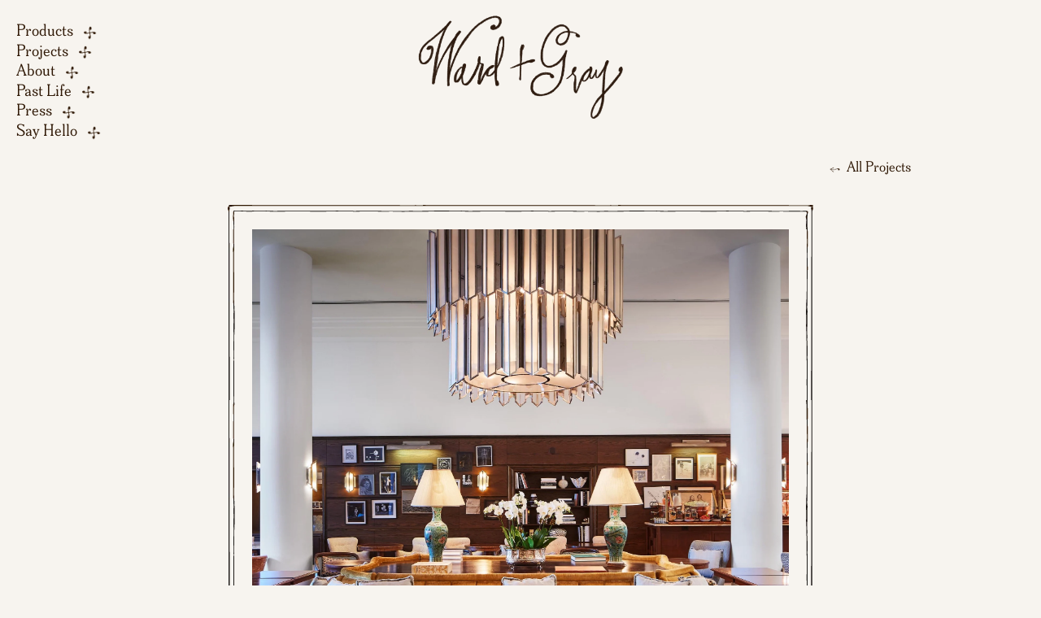

--- FILE ---
content_type: text/html; charset=utf-8
request_url: https://wardandgray.com/products/cecconis-miami
body_size: 12105
content:
<!doctype html>
<html class="no-js supports-no-cookies" lang="en">

  <head>
    <meta name="p:domain_verify" content="386442f6ad44ad940d7da536b91d72f9"/>
    <meta charset="utf-8">
    <meta http-equiv="X-UA-Compatible" content="IE=edge">
    <meta name="viewport" content="width=device-width,initial-scale=1">
    <meta name="theme-color" content="">
    <link rel="canonical" href="https://wardandgray.com/products/cecconis-miami">


    
      <link rel="shortcut icon" href="//wardandgray.com/cdn/shop/files/Group_2.png?v=1711641069&width=32" type="image/png">
    

    
    <title>CECCONI&#39;S MIAMI
      
      
      
      
        &ndash;
        wardandgray</title>

    
      <meta name="description" content="Cecconi’s is a restaurant in Miami, Fl. We were tasked with the renovation of this restaurant as in-house Senior Designers for Soho House. We were inspired by the intersection of Miami Art Deco and the intrigue of Cubano design. We imagined the experience at Cecconi’s as an alfresco dinner party at a storied Havana res">
    

    <style>
      @font-face {
        font-family: "Meursault Regular";
        src: url(//wardandgray.com/cdn/shop/t/3/assets/MeursaultWeb-Regular.woff?v=127539961426863889351711030306) format("woff");
      }
      @font-face {
        font-family: "Meursault Semibold";
        src: url(//wardandgray.com/cdn/shop/t/3/assets/MeursaultWeb-SemiBold.woff?v=145929699193798062171711030307) format("woff");
      }

    </style>
   
    <link href="//wardandgray.com/cdn/shop/t/3/assets/app.css?v=59251942827975789901760100985" rel="stylesheet" type="text/css" media="all" />

    <script>
      document.documentElement.className = document.documentElement.className.replace('no-js', '');

      window.theme = {
        strings: {
          addToCart: "Enquire",
          soldOut: "Sold Out",
          unavailable: "Unavailable"
        },
        moneyFormat: "${{amount}}"
      };
    </script>

    <script>window.performance && window.performance.mark && window.performance.mark('shopify.content_for_header.start');</script><meta name="facebook-domain-verification" content="rn5qp5eiq2blrcxxvlzxzwg0h9tayb">
<meta id="shopify-digital-wallet" name="shopify-digital-wallet" content="/61403431093/digital_wallets/dialog">
<meta name="shopify-checkout-api-token" content="3bbc0dbd98e5bf7c0068cee6107e6fdc">
<link rel="alternate" type="application/json+oembed" href="https://wardandgray.com/products/cecconis-miami.oembed">
<script async="async" src="/checkouts/internal/preloads.js?locale=en-US"></script>
<link rel="preconnect" href="https://shop.app" crossorigin="anonymous">
<script async="async" src="https://shop.app/checkouts/internal/preloads.js?locale=en-US&shop_id=61403431093" crossorigin="anonymous"></script>
<script id="apple-pay-shop-capabilities" type="application/json">{"shopId":61403431093,"countryCode":"US","currencyCode":"USD","merchantCapabilities":["supports3DS"],"merchantId":"gid:\/\/shopify\/Shop\/61403431093","merchantName":"wardandgray","requiredBillingContactFields":["postalAddress","email"],"requiredShippingContactFields":["postalAddress","email"],"shippingType":"shipping","supportedNetworks":["visa","masterCard","amex","discover","elo","jcb"],"total":{"type":"pending","label":"wardandgray","amount":"1.00"},"shopifyPaymentsEnabled":true,"supportsSubscriptions":true}</script>
<script id="shopify-features" type="application/json">{"accessToken":"3bbc0dbd98e5bf7c0068cee6107e6fdc","betas":["rich-media-storefront-analytics"],"domain":"wardandgray.com","predictiveSearch":true,"shopId":61403431093,"locale":"en"}</script>
<script>var Shopify = Shopify || {};
Shopify.shop = "wardandgray.myshopify.com";
Shopify.locale = "en";
Shopify.currency = {"active":"USD","rate":"1.0"};
Shopify.country = "US";
Shopify.theme = {"name":"wardandgray\/main","id":134690013365,"schema_name":"Ward and Gray Theme","schema_version":"1.0.1","theme_store_id":null,"role":"main"};
Shopify.theme.handle = "null";
Shopify.theme.style = {"id":null,"handle":null};
Shopify.cdnHost = "wardandgray.com/cdn";
Shopify.routes = Shopify.routes || {};
Shopify.routes.root = "/";</script>
<script type="module">!function(o){(o.Shopify=o.Shopify||{}).modules=!0}(window);</script>
<script>!function(o){function n(){var o=[];function n(){o.push(Array.prototype.slice.apply(arguments))}return n.q=o,n}var t=o.Shopify=o.Shopify||{};t.loadFeatures=n(),t.autoloadFeatures=n()}(window);</script>
<script>
  window.ShopifyPay = window.ShopifyPay || {};
  window.ShopifyPay.apiHost = "shop.app\/pay";
  window.ShopifyPay.redirectState = null;
</script>
<script id="shop-js-analytics" type="application/json">{"pageType":"product"}</script>
<script defer="defer" async type="module" src="//wardandgray.com/cdn/shopifycloud/shop-js/modules/v2/client.init-shop-cart-sync_BT-GjEfc.en.esm.js"></script>
<script defer="defer" async type="module" src="//wardandgray.com/cdn/shopifycloud/shop-js/modules/v2/chunk.common_D58fp_Oc.esm.js"></script>
<script defer="defer" async type="module" src="//wardandgray.com/cdn/shopifycloud/shop-js/modules/v2/chunk.modal_xMitdFEc.esm.js"></script>
<script type="module">
  await import("//wardandgray.com/cdn/shopifycloud/shop-js/modules/v2/client.init-shop-cart-sync_BT-GjEfc.en.esm.js");
await import("//wardandgray.com/cdn/shopifycloud/shop-js/modules/v2/chunk.common_D58fp_Oc.esm.js");
await import("//wardandgray.com/cdn/shopifycloud/shop-js/modules/v2/chunk.modal_xMitdFEc.esm.js");

  window.Shopify.SignInWithShop?.initShopCartSync?.({"fedCMEnabled":true,"windoidEnabled":true});

</script>
<script>
  window.Shopify = window.Shopify || {};
  if (!window.Shopify.featureAssets) window.Shopify.featureAssets = {};
  window.Shopify.featureAssets['shop-js'] = {"shop-cart-sync":["modules/v2/client.shop-cart-sync_DZOKe7Ll.en.esm.js","modules/v2/chunk.common_D58fp_Oc.esm.js","modules/v2/chunk.modal_xMitdFEc.esm.js"],"init-fed-cm":["modules/v2/client.init-fed-cm_B6oLuCjv.en.esm.js","modules/v2/chunk.common_D58fp_Oc.esm.js","modules/v2/chunk.modal_xMitdFEc.esm.js"],"shop-cash-offers":["modules/v2/client.shop-cash-offers_D2sdYoxE.en.esm.js","modules/v2/chunk.common_D58fp_Oc.esm.js","modules/v2/chunk.modal_xMitdFEc.esm.js"],"shop-login-button":["modules/v2/client.shop-login-button_QeVjl5Y3.en.esm.js","modules/v2/chunk.common_D58fp_Oc.esm.js","modules/v2/chunk.modal_xMitdFEc.esm.js"],"pay-button":["modules/v2/client.pay-button_DXTOsIq6.en.esm.js","modules/v2/chunk.common_D58fp_Oc.esm.js","modules/v2/chunk.modal_xMitdFEc.esm.js"],"shop-button":["modules/v2/client.shop-button_DQZHx9pm.en.esm.js","modules/v2/chunk.common_D58fp_Oc.esm.js","modules/v2/chunk.modal_xMitdFEc.esm.js"],"avatar":["modules/v2/client.avatar_BTnouDA3.en.esm.js"],"init-windoid":["modules/v2/client.init-windoid_CR1B-cfM.en.esm.js","modules/v2/chunk.common_D58fp_Oc.esm.js","modules/v2/chunk.modal_xMitdFEc.esm.js"],"init-shop-for-new-customer-accounts":["modules/v2/client.init-shop-for-new-customer-accounts_C_vY_xzh.en.esm.js","modules/v2/client.shop-login-button_QeVjl5Y3.en.esm.js","modules/v2/chunk.common_D58fp_Oc.esm.js","modules/v2/chunk.modal_xMitdFEc.esm.js"],"init-shop-email-lookup-coordinator":["modules/v2/client.init-shop-email-lookup-coordinator_BI7n9ZSv.en.esm.js","modules/v2/chunk.common_D58fp_Oc.esm.js","modules/v2/chunk.modal_xMitdFEc.esm.js"],"init-shop-cart-sync":["modules/v2/client.init-shop-cart-sync_BT-GjEfc.en.esm.js","modules/v2/chunk.common_D58fp_Oc.esm.js","modules/v2/chunk.modal_xMitdFEc.esm.js"],"shop-toast-manager":["modules/v2/client.shop-toast-manager_DiYdP3xc.en.esm.js","modules/v2/chunk.common_D58fp_Oc.esm.js","modules/v2/chunk.modal_xMitdFEc.esm.js"],"init-customer-accounts":["modules/v2/client.init-customer-accounts_D9ZNqS-Q.en.esm.js","modules/v2/client.shop-login-button_QeVjl5Y3.en.esm.js","modules/v2/chunk.common_D58fp_Oc.esm.js","modules/v2/chunk.modal_xMitdFEc.esm.js"],"init-customer-accounts-sign-up":["modules/v2/client.init-customer-accounts-sign-up_iGw4briv.en.esm.js","modules/v2/client.shop-login-button_QeVjl5Y3.en.esm.js","modules/v2/chunk.common_D58fp_Oc.esm.js","modules/v2/chunk.modal_xMitdFEc.esm.js"],"shop-follow-button":["modules/v2/client.shop-follow-button_CqMgW2wH.en.esm.js","modules/v2/chunk.common_D58fp_Oc.esm.js","modules/v2/chunk.modal_xMitdFEc.esm.js"],"checkout-modal":["modules/v2/client.checkout-modal_xHeaAweL.en.esm.js","modules/v2/chunk.common_D58fp_Oc.esm.js","modules/v2/chunk.modal_xMitdFEc.esm.js"],"shop-login":["modules/v2/client.shop-login_D91U-Q7h.en.esm.js","modules/v2/chunk.common_D58fp_Oc.esm.js","modules/v2/chunk.modal_xMitdFEc.esm.js"],"lead-capture":["modules/v2/client.lead-capture_BJmE1dJe.en.esm.js","modules/v2/chunk.common_D58fp_Oc.esm.js","modules/v2/chunk.modal_xMitdFEc.esm.js"],"payment-terms":["modules/v2/client.payment-terms_Ci9AEqFq.en.esm.js","modules/v2/chunk.common_D58fp_Oc.esm.js","modules/v2/chunk.modal_xMitdFEc.esm.js"]};
</script>
<script id="__st">var __st={"a":61403431093,"offset":-18000,"reqid":"d931ca54-ce50-4eb1-8d2d-c0ca7128eea2-1769277861","pageurl":"wardandgray.com\/products\/cecconis-miami","u":"f8795c87e4b3","p":"product","rtyp":"product","rid":7254129639605};</script>
<script>window.ShopifyPaypalV4VisibilityTracking = true;</script>
<script id="captcha-bootstrap">!function(){'use strict';const t='contact',e='account',n='new_comment',o=[[t,t],['blogs',n],['comments',n],[t,'customer']],c=[[e,'customer_login'],[e,'guest_login'],[e,'recover_customer_password'],[e,'create_customer']],r=t=>t.map((([t,e])=>`form[action*='/${t}']:not([data-nocaptcha='true']) input[name='form_type'][value='${e}']`)).join(','),a=t=>()=>t?[...document.querySelectorAll(t)].map((t=>t.form)):[];function s(){const t=[...o],e=r(t);return a(e)}const i='password',u='form_key',d=['recaptcha-v3-token','g-recaptcha-response','h-captcha-response',i],f=()=>{try{return window.sessionStorage}catch{return}},m='__shopify_v',_=t=>t.elements[u];function p(t,e,n=!1){try{const o=window.sessionStorage,c=JSON.parse(o.getItem(e)),{data:r}=function(t){const{data:e,action:n}=t;return t[m]||n?{data:e,action:n}:{data:t,action:n}}(c);for(const[e,n]of Object.entries(r))t.elements[e]&&(t.elements[e].value=n);n&&o.removeItem(e)}catch(o){console.error('form repopulation failed',{error:o})}}const l='form_type',E='cptcha';function T(t){t.dataset[E]=!0}const w=window,h=w.document,L='Shopify',v='ce_forms',y='captcha';let A=!1;((t,e)=>{const n=(g='f06e6c50-85a8-45c8-87d0-21a2b65856fe',I='https://cdn.shopify.com/shopifycloud/storefront-forms-hcaptcha/ce_storefront_forms_captcha_hcaptcha.v1.5.2.iife.js',D={infoText:'Protected by hCaptcha',privacyText:'Privacy',termsText:'Terms'},(t,e,n)=>{const o=w[L][v],c=o.bindForm;if(c)return c(t,g,e,D).then(n);var r;o.q.push([[t,g,e,D],n]),r=I,A||(h.body.append(Object.assign(h.createElement('script'),{id:'captcha-provider',async:!0,src:r})),A=!0)});var g,I,D;w[L]=w[L]||{},w[L][v]=w[L][v]||{},w[L][v].q=[],w[L][y]=w[L][y]||{},w[L][y].protect=function(t,e){n(t,void 0,e),T(t)},Object.freeze(w[L][y]),function(t,e,n,w,h,L){const[v,y,A,g]=function(t,e,n){const i=e?o:[],u=t?c:[],d=[...i,...u],f=r(d),m=r(i),_=r(d.filter((([t,e])=>n.includes(e))));return[a(f),a(m),a(_),s()]}(w,h,L),I=t=>{const e=t.target;return e instanceof HTMLFormElement?e:e&&e.form},D=t=>v().includes(t);t.addEventListener('submit',(t=>{const e=I(t);if(!e)return;const n=D(e)&&!e.dataset.hcaptchaBound&&!e.dataset.recaptchaBound,o=_(e),c=g().includes(e)&&(!o||!o.value);(n||c)&&t.preventDefault(),c&&!n&&(function(t){try{if(!f())return;!function(t){const e=f();if(!e)return;const n=_(t);if(!n)return;const o=n.value;o&&e.removeItem(o)}(t);const e=Array.from(Array(32),(()=>Math.random().toString(36)[2])).join('');!function(t,e){_(t)||t.append(Object.assign(document.createElement('input'),{type:'hidden',name:u})),t.elements[u].value=e}(t,e),function(t,e){const n=f();if(!n)return;const o=[...t.querySelectorAll(`input[type='${i}']`)].map((({name:t})=>t)),c=[...d,...o],r={};for(const[a,s]of new FormData(t).entries())c.includes(a)||(r[a]=s);n.setItem(e,JSON.stringify({[m]:1,action:t.action,data:r}))}(t,e)}catch(e){console.error('failed to persist form',e)}}(e),e.submit())}));const S=(t,e)=>{t&&!t.dataset[E]&&(n(t,e.some((e=>e===t))),T(t))};for(const o of['focusin','change'])t.addEventListener(o,(t=>{const e=I(t);D(e)&&S(e,y())}));const B=e.get('form_key'),M=e.get(l),P=B&&M;t.addEventListener('DOMContentLoaded',(()=>{const t=y();if(P)for(const e of t)e.elements[l].value===M&&p(e,B);[...new Set([...A(),...v().filter((t=>'true'===t.dataset.shopifyCaptcha))])].forEach((e=>S(e,t)))}))}(h,new URLSearchParams(w.location.search),n,t,e,['guest_login'])})(!0,!0)}();</script>
<script integrity="sha256-4kQ18oKyAcykRKYeNunJcIwy7WH5gtpwJnB7kiuLZ1E=" data-source-attribution="shopify.loadfeatures" defer="defer" src="//wardandgray.com/cdn/shopifycloud/storefront/assets/storefront/load_feature-a0a9edcb.js" crossorigin="anonymous"></script>
<script crossorigin="anonymous" defer="defer" src="//wardandgray.com/cdn/shopifycloud/storefront/assets/shopify_pay/storefront-65b4c6d7.js?v=20250812"></script>
<script data-source-attribution="shopify.dynamic_checkout.dynamic.init">var Shopify=Shopify||{};Shopify.PaymentButton=Shopify.PaymentButton||{isStorefrontPortableWallets:!0,init:function(){window.Shopify.PaymentButton.init=function(){};var t=document.createElement("script");t.src="https://wardandgray.com/cdn/shopifycloud/portable-wallets/latest/portable-wallets.en.js",t.type="module",document.head.appendChild(t)}};
</script>
<script data-source-attribution="shopify.dynamic_checkout.buyer_consent">
  function portableWalletsHideBuyerConsent(e){var t=document.getElementById("shopify-buyer-consent"),n=document.getElementById("shopify-subscription-policy-button");t&&n&&(t.classList.add("hidden"),t.setAttribute("aria-hidden","true"),n.removeEventListener("click",e))}function portableWalletsShowBuyerConsent(e){var t=document.getElementById("shopify-buyer-consent"),n=document.getElementById("shopify-subscription-policy-button");t&&n&&(t.classList.remove("hidden"),t.removeAttribute("aria-hidden"),n.addEventListener("click",e))}window.Shopify?.PaymentButton&&(window.Shopify.PaymentButton.hideBuyerConsent=portableWalletsHideBuyerConsent,window.Shopify.PaymentButton.showBuyerConsent=portableWalletsShowBuyerConsent);
</script>
<script data-source-attribution="shopify.dynamic_checkout.cart.bootstrap">document.addEventListener("DOMContentLoaded",(function(){function t(){return document.querySelector("shopify-accelerated-checkout-cart, shopify-accelerated-checkout")}if(t())Shopify.PaymentButton.init();else{new MutationObserver((function(e,n){t()&&(Shopify.PaymentButton.init(),n.disconnect())})).observe(document.body,{childList:!0,subtree:!0})}}));
</script>
<link id="shopify-accelerated-checkout-styles" rel="stylesheet" media="screen" href="https://wardandgray.com/cdn/shopifycloud/portable-wallets/latest/accelerated-checkout-backwards-compat.css" crossorigin="anonymous">
<style id="shopify-accelerated-checkout-cart">
        #shopify-buyer-consent {
  margin-top: 1em;
  display: inline-block;
  width: 100%;
}

#shopify-buyer-consent.hidden {
  display: none;
}

#shopify-subscription-policy-button {
  background: none;
  border: none;
  padding: 0;
  text-decoration: underline;
  font-size: inherit;
  cursor: pointer;
}

#shopify-subscription-policy-button::before {
  box-shadow: none;
}

      </style>

<script>window.performance && window.performance.mark && window.performance.mark('shopify.content_for_header.end');</script>

  <meta property="og:image" content="https://cdn.shopify.com/s/files/1/0614/0343/1093/products/CopyrightSohoHouseBeachHouseMiami201710DBLR026.jpg?v=1653342718" />
<meta property="og:image:secure_url" content="https://cdn.shopify.com/s/files/1/0614/0343/1093/products/CopyrightSohoHouseBeachHouseMiami201710DBLR026.jpg?v=1653342718" />
<meta property="og:image:width" content="2691" />
<meta property="og:image:height" content="2691" />
<link href="https://monorail-edge.shopifysvc.com" rel="dns-prefetch">
<script>(function(){if ("sendBeacon" in navigator && "performance" in window) {try {var session_token_from_headers = performance.getEntriesByType('navigation')[0].serverTiming.find(x => x.name == '_s').description;} catch {var session_token_from_headers = undefined;}var session_cookie_matches = document.cookie.match(/_shopify_s=([^;]*)/);var session_token_from_cookie = session_cookie_matches && session_cookie_matches.length === 2 ? session_cookie_matches[1] : "";var session_token = session_token_from_headers || session_token_from_cookie || "";function handle_abandonment_event(e) {var entries = performance.getEntries().filter(function(entry) {return /monorail-edge.shopifysvc.com/.test(entry.name);});if (!window.abandonment_tracked && entries.length === 0) {window.abandonment_tracked = true;var currentMs = Date.now();var navigation_start = performance.timing.navigationStart;var payload = {shop_id: 61403431093,url: window.location.href,navigation_start,duration: currentMs - navigation_start,session_token,page_type: "product"};window.navigator.sendBeacon("https://monorail-edge.shopifysvc.com/v1/produce", JSON.stringify({schema_id: "online_store_buyer_site_abandonment/1.1",payload: payload,metadata: {event_created_at_ms: currentMs,event_sent_at_ms: currentMs}}));}}window.addEventListener('pagehide', handle_abandonment_event);}}());</script>
<script id="web-pixels-manager-setup">(function e(e,d,r,n,o){if(void 0===o&&(o={}),!Boolean(null===(a=null===(i=window.Shopify)||void 0===i?void 0:i.analytics)||void 0===a?void 0:a.replayQueue)){var i,a;window.Shopify=window.Shopify||{};var t=window.Shopify;t.analytics=t.analytics||{};var s=t.analytics;s.replayQueue=[],s.publish=function(e,d,r){return s.replayQueue.push([e,d,r]),!0};try{self.performance.mark("wpm:start")}catch(e){}var l=function(){var e={modern:/Edge?\/(1{2}[4-9]|1[2-9]\d|[2-9]\d{2}|\d{4,})\.\d+(\.\d+|)|Firefox\/(1{2}[4-9]|1[2-9]\d|[2-9]\d{2}|\d{4,})\.\d+(\.\d+|)|Chrom(ium|e)\/(9{2}|\d{3,})\.\d+(\.\d+|)|(Maci|X1{2}).+ Version\/(15\.\d+|(1[6-9]|[2-9]\d|\d{3,})\.\d+)([,.]\d+|)( \(\w+\)|)( Mobile\/\w+|) Safari\/|Chrome.+OPR\/(9{2}|\d{3,})\.\d+\.\d+|(CPU[ +]OS|iPhone[ +]OS|CPU[ +]iPhone|CPU IPhone OS|CPU iPad OS)[ +]+(15[._]\d+|(1[6-9]|[2-9]\d|\d{3,})[._]\d+)([._]\d+|)|Android:?[ /-](13[3-9]|1[4-9]\d|[2-9]\d{2}|\d{4,})(\.\d+|)(\.\d+|)|Android.+Firefox\/(13[5-9]|1[4-9]\d|[2-9]\d{2}|\d{4,})\.\d+(\.\d+|)|Android.+Chrom(ium|e)\/(13[3-9]|1[4-9]\d|[2-9]\d{2}|\d{4,})\.\d+(\.\d+|)|SamsungBrowser\/([2-9]\d|\d{3,})\.\d+/,legacy:/Edge?\/(1[6-9]|[2-9]\d|\d{3,})\.\d+(\.\d+|)|Firefox\/(5[4-9]|[6-9]\d|\d{3,})\.\d+(\.\d+|)|Chrom(ium|e)\/(5[1-9]|[6-9]\d|\d{3,})\.\d+(\.\d+|)([\d.]+$|.*Safari\/(?![\d.]+ Edge\/[\d.]+$))|(Maci|X1{2}).+ Version\/(10\.\d+|(1[1-9]|[2-9]\d|\d{3,})\.\d+)([,.]\d+|)( \(\w+\)|)( Mobile\/\w+|) Safari\/|Chrome.+OPR\/(3[89]|[4-9]\d|\d{3,})\.\d+\.\d+|(CPU[ +]OS|iPhone[ +]OS|CPU[ +]iPhone|CPU IPhone OS|CPU iPad OS)[ +]+(10[._]\d+|(1[1-9]|[2-9]\d|\d{3,})[._]\d+)([._]\d+|)|Android:?[ /-](13[3-9]|1[4-9]\d|[2-9]\d{2}|\d{4,})(\.\d+|)(\.\d+|)|Mobile Safari.+OPR\/([89]\d|\d{3,})\.\d+\.\d+|Android.+Firefox\/(13[5-9]|1[4-9]\d|[2-9]\d{2}|\d{4,})\.\d+(\.\d+|)|Android.+Chrom(ium|e)\/(13[3-9]|1[4-9]\d|[2-9]\d{2}|\d{4,})\.\d+(\.\d+|)|Android.+(UC? ?Browser|UCWEB|U3)[ /]?(15\.([5-9]|\d{2,})|(1[6-9]|[2-9]\d|\d{3,})\.\d+)\.\d+|SamsungBrowser\/(5\.\d+|([6-9]|\d{2,})\.\d+)|Android.+MQ{2}Browser\/(14(\.(9|\d{2,})|)|(1[5-9]|[2-9]\d|\d{3,})(\.\d+|))(\.\d+|)|K[Aa][Ii]OS\/(3\.\d+|([4-9]|\d{2,})\.\d+)(\.\d+|)/},d=e.modern,r=e.legacy,n=navigator.userAgent;return n.match(d)?"modern":n.match(r)?"legacy":"unknown"}(),u="modern"===l?"modern":"legacy",c=(null!=n?n:{modern:"",legacy:""})[u],f=function(e){return[e.baseUrl,"/wpm","/b",e.hashVersion,"modern"===e.buildTarget?"m":"l",".js"].join("")}({baseUrl:d,hashVersion:r,buildTarget:u}),m=function(e){var d=e.version,r=e.bundleTarget,n=e.surface,o=e.pageUrl,i=e.monorailEndpoint;return{emit:function(e){var a=e.status,t=e.errorMsg,s=(new Date).getTime(),l=JSON.stringify({metadata:{event_sent_at_ms:s},events:[{schema_id:"web_pixels_manager_load/3.1",payload:{version:d,bundle_target:r,page_url:o,status:a,surface:n,error_msg:t},metadata:{event_created_at_ms:s}}]});if(!i)return console&&console.warn&&console.warn("[Web Pixels Manager] No Monorail endpoint provided, skipping logging."),!1;try{return self.navigator.sendBeacon.bind(self.navigator)(i,l)}catch(e){}var u=new XMLHttpRequest;try{return u.open("POST",i,!0),u.setRequestHeader("Content-Type","text/plain"),u.send(l),!0}catch(e){return console&&console.warn&&console.warn("[Web Pixels Manager] Got an unhandled error while logging to Monorail."),!1}}}}({version:r,bundleTarget:l,surface:e.surface,pageUrl:self.location.href,monorailEndpoint:e.monorailEndpoint});try{o.browserTarget=l,function(e){var d=e.src,r=e.async,n=void 0===r||r,o=e.onload,i=e.onerror,a=e.sri,t=e.scriptDataAttributes,s=void 0===t?{}:t,l=document.createElement("script"),u=document.querySelector("head"),c=document.querySelector("body");if(l.async=n,l.src=d,a&&(l.integrity=a,l.crossOrigin="anonymous"),s)for(var f in s)if(Object.prototype.hasOwnProperty.call(s,f))try{l.dataset[f]=s[f]}catch(e){}if(o&&l.addEventListener("load",o),i&&l.addEventListener("error",i),u)u.appendChild(l);else{if(!c)throw new Error("Did not find a head or body element to append the script");c.appendChild(l)}}({src:f,async:!0,onload:function(){if(!function(){var e,d;return Boolean(null===(d=null===(e=window.Shopify)||void 0===e?void 0:e.analytics)||void 0===d?void 0:d.initialized)}()){var d=window.webPixelsManager.init(e)||void 0;if(d){var r=window.Shopify.analytics;r.replayQueue.forEach((function(e){var r=e[0],n=e[1],o=e[2];d.publishCustomEvent(r,n,o)})),r.replayQueue=[],r.publish=d.publishCustomEvent,r.visitor=d.visitor,r.initialized=!0}}},onerror:function(){return m.emit({status:"failed",errorMsg:"".concat(f," has failed to load")})},sri:function(e){var d=/^sha384-[A-Za-z0-9+/=]+$/;return"string"==typeof e&&d.test(e)}(c)?c:"",scriptDataAttributes:o}),m.emit({status:"loading"})}catch(e){m.emit({status:"failed",errorMsg:(null==e?void 0:e.message)||"Unknown error"})}}})({shopId: 61403431093,storefrontBaseUrl: "https://wardandgray.com",extensionsBaseUrl: "https://extensions.shopifycdn.com/cdn/shopifycloud/web-pixels-manager",monorailEndpoint: "https://monorail-edge.shopifysvc.com/unstable/produce_batch",surface: "storefront-renderer",enabledBetaFlags: ["2dca8a86"],webPixelsConfigList: [{"id":"983171253","configuration":"{\"tagID\":\"2614101557689\"}","eventPayloadVersion":"v1","runtimeContext":"STRICT","scriptVersion":"18031546ee651571ed29edbe71a3550b","type":"APP","apiClientId":3009811,"privacyPurposes":["ANALYTICS","MARKETING","SALE_OF_DATA"],"dataSharingAdjustments":{"protectedCustomerApprovalScopes":["read_customer_address","read_customer_email","read_customer_name","read_customer_personal_data","read_customer_phone"]}},{"id":"198967477","configuration":"{\"pixel_id\":\"3529004780667695\",\"pixel_type\":\"facebook_pixel\",\"metaapp_system_user_token\":\"-\"}","eventPayloadVersion":"v1","runtimeContext":"OPEN","scriptVersion":"ca16bc87fe92b6042fbaa3acc2fbdaa6","type":"APP","apiClientId":2329312,"privacyPurposes":["ANALYTICS","MARKETING","SALE_OF_DATA"],"dataSharingAdjustments":{"protectedCustomerApprovalScopes":["read_customer_address","read_customer_email","read_customer_name","read_customer_personal_data","read_customer_phone"]}},{"id":"shopify-app-pixel","configuration":"{}","eventPayloadVersion":"v1","runtimeContext":"STRICT","scriptVersion":"0450","apiClientId":"shopify-pixel","type":"APP","privacyPurposes":["ANALYTICS","MARKETING"]},{"id":"shopify-custom-pixel","eventPayloadVersion":"v1","runtimeContext":"LAX","scriptVersion":"0450","apiClientId":"shopify-pixel","type":"CUSTOM","privacyPurposes":["ANALYTICS","MARKETING"]}],isMerchantRequest: false,initData: {"shop":{"name":"wardandgray","paymentSettings":{"currencyCode":"USD"},"myshopifyDomain":"wardandgray.myshopify.com","countryCode":"US","storefrontUrl":"https:\/\/wardandgray.com"},"customer":null,"cart":null,"checkout":null,"productVariants":[{"price":{"amount":0.0,"currencyCode":"USD"},"product":{"title":"CECCONI'S MIAMI","vendor":"wardandgray","id":"7254129639605","untranslatedTitle":"CECCONI'S MIAMI","url":"\/products\/cecconis-miami","type":""},"id":"42145065304245","image":{"src":"\/\/wardandgray.com\/cdn\/shop\/products\/CopyrightSohoHouseBeachHouseMiami201710DBLR026.jpg?v=1653342718"},"sku":"","title":"Default Title","untranslatedTitle":"Default Title"}],"purchasingCompany":null},},"https://wardandgray.com/cdn","fcfee988w5aeb613cpc8e4bc33m6693e112",{"modern":"","legacy":""},{"shopId":"61403431093","storefrontBaseUrl":"https:\/\/wardandgray.com","extensionBaseUrl":"https:\/\/extensions.shopifycdn.com\/cdn\/shopifycloud\/web-pixels-manager","surface":"storefront-renderer","enabledBetaFlags":"[\"2dca8a86\"]","isMerchantRequest":"false","hashVersion":"fcfee988w5aeb613cpc8e4bc33m6693e112","publish":"custom","events":"[[\"page_viewed\",{}],[\"product_viewed\",{\"productVariant\":{\"price\":{\"amount\":0.0,\"currencyCode\":\"USD\"},\"product\":{\"title\":\"CECCONI'S MIAMI\",\"vendor\":\"wardandgray\",\"id\":\"7254129639605\",\"untranslatedTitle\":\"CECCONI'S MIAMI\",\"url\":\"\/products\/cecconis-miami\",\"type\":\"\"},\"id\":\"42145065304245\",\"image\":{\"src\":\"\/\/wardandgray.com\/cdn\/shop\/products\/CopyrightSohoHouseBeachHouseMiami201710DBLR026.jpg?v=1653342718\"},\"sku\":\"\",\"title\":\"Default Title\",\"untranslatedTitle\":\"Default Title\"}}]]"});</script><script>
  window.ShopifyAnalytics = window.ShopifyAnalytics || {};
  window.ShopifyAnalytics.meta = window.ShopifyAnalytics.meta || {};
  window.ShopifyAnalytics.meta.currency = 'USD';
  var meta = {"product":{"id":7254129639605,"gid":"gid:\/\/shopify\/Product\/7254129639605","vendor":"wardandgray","type":"","handle":"cecconis-miami","variants":[{"id":42145065304245,"price":0,"name":"CECCONI'S MIAMI","public_title":null,"sku":""}],"remote":false},"page":{"pageType":"product","resourceType":"product","resourceId":7254129639605,"requestId":"d931ca54-ce50-4eb1-8d2d-c0ca7128eea2-1769277861"}};
  for (var attr in meta) {
    window.ShopifyAnalytics.meta[attr] = meta[attr];
  }
</script>
<script class="analytics">
  (function () {
    var customDocumentWrite = function(content) {
      var jquery = null;

      if (window.jQuery) {
        jquery = window.jQuery;
      } else if (window.Checkout && window.Checkout.$) {
        jquery = window.Checkout.$;
      }

      if (jquery) {
        jquery('body').append(content);
      }
    };

    var hasLoggedConversion = function(token) {
      if (token) {
        return document.cookie.indexOf('loggedConversion=' + token) !== -1;
      }
      return false;
    }

    var setCookieIfConversion = function(token) {
      if (token) {
        var twoMonthsFromNow = new Date(Date.now());
        twoMonthsFromNow.setMonth(twoMonthsFromNow.getMonth() + 2);

        document.cookie = 'loggedConversion=' + token + '; expires=' + twoMonthsFromNow;
      }
    }

    var trekkie = window.ShopifyAnalytics.lib = window.trekkie = window.trekkie || [];
    if (trekkie.integrations) {
      return;
    }
    trekkie.methods = [
      'identify',
      'page',
      'ready',
      'track',
      'trackForm',
      'trackLink'
    ];
    trekkie.factory = function(method) {
      return function() {
        var args = Array.prototype.slice.call(arguments);
        args.unshift(method);
        trekkie.push(args);
        return trekkie;
      };
    };
    for (var i = 0; i < trekkie.methods.length; i++) {
      var key = trekkie.methods[i];
      trekkie[key] = trekkie.factory(key);
    }
    trekkie.load = function(config) {
      trekkie.config = config || {};
      trekkie.config.initialDocumentCookie = document.cookie;
      var first = document.getElementsByTagName('script')[0];
      var script = document.createElement('script');
      script.type = 'text/javascript';
      script.onerror = function(e) {
        var scriptFallback = document.createElement('script');
        scriptFallback.type = 'text/javascript';
        scriptFallback.onerror = function(error) {
                var Monorail = {
      produce: function produce(monorailDomain, schemaId, payload) {
        var currentMs = new Date().getTime();
        var event = {
          schema_id: schemaId,
          payload: payload,
          metadata: {
            event_created_at_ms: currentMs,
            event_sent_at_ms: currentMs
          }
        };
        return Monorail.sendRequest("https://" + monorailDomain + "/v1/produce", JSON.stringify(event));
      },
      sendRequest: function sendRequest(endpointUrl, payload) {
        // Try the sendBeacon API
        if (window && window.navigator && typeof window.navigator.sendBeacon === 'function' && typeof window.Blob === 'function' && !Monorail.isIos12()) {
          var blobData = new window.Blob([payload], {
            type: 'text/plain'
          });

          if (window.navigator.sendBeacon(endpointUrl, blobData)) {
            return true;
          } // sendBeacon was not successful

        } // XHR beacon

        var xhr = new XMLHttpRequest();

        try {
          xhr.open('POST', endpointUrl);
          xhr.setRequestHeader('Content-Type', 'text/plain');
          xhr.send(payload);
        } catch (e) {
          console.log(e);
        }

        return false;
      },
      isIos12: function isIos12() {
        return window.navigator.userAgent.lastIndexOf('iPhone; CPU iPhone OS 12_') !== -1 || window.navigator.userAgent.lastIndexOf('iPad; CPU OS 12_') !== -1;
      }
    };
    Monorail.produce('monorail-edge.shopifysvc.com',
      'trekkie_storefront_load_errors/1.1',
      {shop_id: 61403431093,
      theme_id: 134690013365,
      app_name: "storefront",
      context_url: window.location.href,
      source_url: "//wardandgray.com/cdn/s/trekkie.storefront.8d95595f799fbf7e1d32231b9a28fd43b70c67d3.min.js"});

        };
        scriptFallback.async = true;
        scriptFallback.src = '//wardandgray.com/cdn/s/trekkie.storefront.8d95595f799fbf7e1d32231b9a28fd43b70c67d3.min.js';
        first.parentNode.insertBefore(scriptFallback, first);
      };
      script.async = true;
      script.src = '//wardandgray.com/cdn/s/trekkie.storefront.8d95595f799fbf7e1d32231b9a28fd43b70c67d3.min.js';
      first.parentNode.insertBefore(script, first);
    };
    trekkie.load(
      {"Trekkie":{"appName":"storefront","development":false,"defaultAttributes":{"shopId":61403431093,"isMerchantRequest":null,"themeId":134690013365,"themeCityHash":"4374225645978703510","contentLanguage":"en","currency":"USD","eventMetadataId":"03d424b6-97fd-497e-978f-d69145c1b2a8"},"isServerSideCookieWritingEnabled":true,"monorailRegion":"shop_domain","enabledBetaFlags":["65f19447"]},"Session Attribution":{},"S2S":{"facebookCapiEnabled":true,"source":"trekkie-storefront-renderer","apiClientId":580111}}
    );

    var loaded = false;
    trekkie.ready(function() {
      if (loaded) return;
      loaded = true;

      window.ShopifyAnalytics.lib = window.trekkie;

      var originalDocumentWrite = document.write;
      document.write = customDocumentWrite;
      try { window.ShopifyAnalytics.merchantGoogleAnalytics.call(this); } catch(error) {};
      document.write = originalDocumentWrite;

      window.ShopifyAnalytics.lib.page(null,{"pageType":"product","resourceType":"product","resourceId":7254129639605,"requestId":"d931ca54-ce50-4eb1-8d2d-c0ca7128eea2-1769277861","shopifyEmitted":true});

      var match = window.location.pathname.match(/checkouts\/(.+)\/(thank_you|post_purchase)/)
      var token = match? match[1]: undefined;
      if (!hasLoggedConversion(token)) {
        setCookieIfConversion(token);
        window.ShopifyAnalytics.lib.track("Viewed Product",{"currency":"USD","variantId":42145065304245,"productId":7254129639605,"productGid":"gid:\/\/shopify\/Product\/7254129639605","name":"CECCONI'S MIAMI","price":"0.00","sku":"","brand":"wardandgray","variant":null,"category":"","nonInteraction":true,"remote":false},undefined,undefined,{"shopifyEmitted":true});
      window.ShopifyAnalytics.lib.track("monorail:\/\/trekkie_storefront_viewed_product\/1.1",{"currency":"USD","variantId":42145065304245,"productId":7254129639605,"productGid":"gid:\/\/shopify\/Product\/7254129639605","name":"CECCONI'S MIAMI","price":"0.00","sku":"","brand":"wardandgray","variant":null,"category":"","nonInteraction":true,"remote":false,"referer":"https:\/\/wardandgray.com\/products\/cecconis-miami"});
      }
    });


        var eventsListenerScript = document.createElement('script');
        eventsListenerScript.async = true;
        eventsListenerScript.src = "//wardandgray.com/cdn/shopifycloud/storefront/assets/shop_events_listener-3da45d37.js";
        document.getElementsByTagName('head')[0].appendChild(eventsListenerScript);

})();</script>
<script
  defer
  src="https://wardandgray.com/cdn/shopifycloud/perf-kit/shopify-perf-kit-3.0.4.min.js"
  data-application="storefront-renderer"
  data-shop-id="61403431093"
  data-render-region="gcp-us-central1"
  data-page-type="product"
  data-theme-instance-id="134690013365"
  data-theme-name="Ward and Gray Theme"
  data-theme-version="1.0.1"
  data-monorail-region="shop_domain"
  data-resource-timing-sampling-rate="10"
  data-shs="true"
  data-shs-beacon="true"
  data-shs-export-with-fetch="true"
  data-shs-logs-sample-rate="1"
  data-shs-beacon-endpoint="https://wardandgray.com/api/collect"
></script>
</head>

  <body id="cecconi-39-s-miami" class="template-product">

    

    <div class="">

      <div id="shopify-section-header" class="shopify-section"><section id="home" data-section-id="header" data-section-type="header">
  

  <header role="banner" class="relative">
    <a href="/" class="logo-image absolute left-0 right-0 mx-auto block text-center top-4 md:top-2">
      
        
        <img
          class="lazyload"
          alt="wardandgray"
          src="//wardandgray.com/cdn/shop/files/wg_logotype.png?v=1712158418"
          width="1798"
          height="975"
          loading="lazy"
        >
      
    </a>
    <span class="fixed left-4 top-5" id="open-nav"
      ><span class="sr-only">Menu</span></span
    >
    <nav
      role="navigation"
      class="h-0 main-nav opacity-0 md:opacity-100 md:relative cursor-pointer px-5 py-6 w-3/12"
      id="nav"
    >
      <ul class="menu-items">
        
          <li class="menuItem pr-2 group text-menu text-[18px] ">
            <a href="/collections/products">
              Products
            </a>
          </li>
        
          <li class="menuItem pr-2 group text-menu text-[18px] ">
            <a href="/collections/projects">
              Projects
            </a>
          </li>
        
          <li class="menuItem pr-2 group text-menu text-[18px] ">
            <a href="/pages/about">
              About
            </a>
          </li>
        
          <li class="menuItem pr-2 group text-menu text-[18px] ">
            <a href="/collections/past-life">
              Past Life
            </a>
          </li>
        
          <li class="menuItem pr-2 group text-menu text-[18px] ">
            <a href="/blogs/press">
              Press
            </a>
          </li>
        
          <li class="menuItem pr-2 group text-menu text-[18px] ">
            <a href="/pages/say-hello">
              Say Hello
            </a>
          </li>
        
      </ul>
    </nav>

    
  </header>
</section>


  <style>
    .logo-image {
      display: block;
      max-width: 270px;
    }
    @media screen and (max-width: 768px) {
      .logo-image {
        max-width: 170px;
      }
    }
  </style>




<script type="application/ld+json">
  {
    "@context": "http://schema.org",
    "@type": "Organization",
    "name": "wardandgray",
    
      
      "logo" : "https:                                                            //wardandgray.com/cdn/shop/files/wg_logotype.png?v=1712158418&width=1798",
    
    "sameAs": [
      "",
      "",
      "",
      "",
      "",
      "",
      "",
      ""
    ],
    "url": "https://wardandgray.com"
  }
</script>

<script type="application/ld+json">
  {
    "@context": "http://schema.org",
    "@type": "WebSite",
    "name": "wardandgray",
    "potentialAction": {
      "@type": "SearchAction",
      "target": "https://wardandgray.com/search?q={search_term_string}",
      "query-input": "required name=search_term_string"
    },
    "url": "https://wardandgray.com"
  }
</script>
</div>

      <main role="main" id="MainContent" class="min-h-screen pb-10 mt-16 md:mt-36">
        <div id="shopify-section-template--16592080240821__main" class="shopify-section"><section
  class="section-project sm:max-w-container-sm md:max-w-container-md xl:max-w-container-lg 1xl:max-w-container-xl 2xl:max-w-container-1xl 3xl:max-w-container-2xl mx-4 md:mx-auto"
  data-section-id="template--16592080240821__main"
  data-section-type="project"
>
  
<div class="w-full flex justify-end mb-9">
    <a href="/collections/past-life" >
        <span class="before:content-[''] before:inline-block before:mr-2 before:w-[13.24px] before:h-[13.24px] before:align-sub before:bg-prev before:bg-no-repeat before:bg-center before:bg-contain">All Projects</span>
    </a>
</div>

  
    <div class="mb-10 md:mb-16 border-liso">
      <img
        class="product-single__thumbnail-image lazyloading mx-auto block lazyload md:max-h-screen"
        src="//wardandgray.com/cdn/shop/products/hero_ee7664fa-3c15-4fdd-9772-5a16250865aa.jpg?v=1653342778"
        width=""
        height=""
        loading="lazy"
      >
    </div>
  

  
    <div class="highlighted-text mb-10 md:mb-16 px-4 lg:px-56 text-center">
      <div class="metafield-rich_text_field"><p>Cecconi’s is a restaurant in Miami, Fl. We were tasked with the renovation of this restaurant as in-house Senior Designers for Soho House.</p></div>
    </div>
  

  

  

  
    <div class="mb-5 md:mb-16 w-full">
      <img
        class="product-single__thumbnail-image lazyload mx-auto block w-full"
        src="//wardandgray.com/cdn/shop/products/CopyrightSohoHouseBeachHouseMiami201710DBLR026.jpg?v=1653342718"
        width=""
        height=""
        loading="lazy"
      >
    </div>
  

  
    <div class="flex flex-col md:flex-row gap-x-3 justify-center mb-10 md:mb-0">
      
        <div class="first:mb-5 md:first:mb-0 md:mb-0 w-full">
          <img
            class="product-single__thumbnail-image w-full lazyload"
            src="//wardandgray.com/cdn/shop/products/CopyrightSohoHouseBeachHouseMiami201710DBLR027.jpg?v=1653342750"
            width=""
            height=""
            loading="lazy"
          >
        </div>
      
        <div class="first:mb-5 md:first:mb-0 md:mb-0 w-full">
          <img
            class="product-single__thumbnail-image w-full lazyload"
            src="//wardandgray.com/cdn/shop/products/SohoBeachHouseCampaign02973.jpg?v=1653342803"
            width=""
            height=""
            loading="lazy"
          >
        </div>
      
    </div>
  

  
    <div class="mb-10 md:mb-16 md:ml-[50%] text-center md:mt-4 md:text-left px-4 md:px-0">
      <div class="pl-3">
        <div class="metafield-rich_text_field"><p>We were inspired by the intersection of Miami Art Deco and the intrigue of Cubano design. We imagined the experience at Cecconi’s as an alfresco dinner party at a storied Havana residence. We created a canopy of custom designed, handblown glass lanterns hung on pergolas above – punctuated by olive trees wrapped in soft lighting. Long, plush sofas masquerade as banquettes with marble tables and dark wood armchairs across. Large, comfortable barstools sit up to the dark oak bar, beckoning guests to stay for one last cold night cap on balmy Miami nights.</p></div>
      </div>
    </div>
  

  

  
    <div class="mb-5 md:mb-16 w-full mt-4 text-left px-4 md:px-0">
      <div class="metafield-rich_text_field"><p>Cecconi’s renovation was completed March 2017.</p></div>
    </div>
  

  

  

  

  

  

  

  

  

  
</section>

<style> #shopify-section-template--16592080240821__main h2 {} </style></div>
      </main>

      <div id="shopify-section-footer" class="shopify-section"><footer class="bg-espresso text-linen px-8 md:px-16 lg:px-40 xl:px-72">

  <div class="flex justify-center flex-col">
    
    <div class="flex justify-center mt-14">
      <img
        class="footer-image lazyload"
        alt="wardandgray"
        src="//wardandgray.com/cdn/shop/files/wg_footer.png?v=1712158688"
        width="764"
        height="764"
    >
    </div>
    
    <div class="highlighted-text text-center">
      
    </div>
    <div class="my-14 text-center">
      <p>New York City, 10013<br/>London, SW7<br/>Miami, 33149<br/><br/><a href="mailto:info@wardandgray.com" title="info@wardandgray.com">info@wardandgray.com</a> <br/><a href="https://www.instagram.com/wardandgray/" target="_blank" title="Instagram Ward and Gray">@wardandgray</a></p>
    </div>
  </div>

</footer>


  <style>
    .footer-image {
      display: block;
      max-width: 190px;
    }
    @media screen and (max-width: 500px) {
      .footer-image {
        max-width: 170px;
      }
    }
  </style>


</div>

    </div>


    <script>
  window.shopUrl = 'https://wardandgray.com';
  window.routes = {
    cart_add_url: '/cart/add',
    cart_change_url: '/cart/change',
    cart_update_url: '/cart/update',
    predictive_search_url: '/search/suggest'
  };

  window.cartStrings = {
    error: `There was an error while updating your cart. Please try again.`,
    quantityError: `You can only add [quantity] of this item to your cart.`
  }

  window.variantStrings = {
    addToCart: `Enquire`,
    soldOut: `Sold Out`,
    unavailable: `Unavailable`,
  }

  window.accessibilityStrings = {
    imageAvailable: `Image [index] is now available in gallery view`,
    shareSuccess: `Link copied to clipboard`
  }
</script>

    
    <div id="shopify-section-my-cart" class="shopify-section"><!-- sections/my-cart.liquid -->

<form id="my-cart" class="my-cart fixed top-0 right-0 w-9/12 md:w-7/12 lg:w-5/12 bg-white z-50 h-full overflow-auto border-l border-black border-solid p-5" action="/cart" method="post">
  <!-- data-ajax-cart-section makes the element's HTML update
  when the cart gets changed -->
    <h2 class="mb-5 uppercase">Shopping Cart</h2>
  <button id="cart-icon-close" class="absolute right-0 top-0 p-5 uppercase text-12">X</button>
  <div data-ajax-cart-section>

     
    <div class="w-full item flex mb-5 pb-5">
      <div class="cart-empty">
        <p>Your cart is empty
        </p>
        <p>Continue browsing <a href="/collections/rugs">here</a>.
        </p>
      </div>
    </div>
  

  </div>

</form>
<script>
  const cartClose = document.getElementById('cart-icon-close');
   
  if (cartClose) {
    cartClose.addEventListener('click', function(e) {
      e.preventDefault();
      document.body.classList.remove('js-my-cart-open');
    });
  }
</script>

</div>

    <script src="//wardandgray.com/cdn/shop/t/3/assets/app.js?v=88830307273496185471765377429" async></script>

<script type="application/json" data-ajax-cart-initial-state >
  {"note":null,"attributes":{},"original_total_price":0,"total_price":0,"total_discount":0,"total_weight":0.0,"item_count":0,"items":[],"requires_shipping":false,"currency":"USD","items_subtotal_price":0,"cart_level_discount_applications":[],"checkout_charge_amount":0}
</script>
<style>  </style>
</body>
</html>


--- FILE ---
content_type: text/css
request_url: https://wardandgray.com/cdn/shop/t/3/assets/app.css?v=59251942827975789901760100985
body_size: 9777
content:
/*!******************************************************************************************************************!*\
  !*** css ./node_modules/css-loader/dist/cjs.js!./node_modules/postcss-loader/dist/cjs.js!./src/css/tailwind.css ***!
  \******************************************************************************************************************/
*,:after,:before{--tw-border-spacing-x:0;--tw-border-spacing-y:0;--tw-translate-x:0;--tw-translate-y:0;--tw-rotate:0;--tw-skew-x:0;--tw-skew-y:0;--tw-scale-x:1;--tw-scale-y:1;--tw-pan-x: ;--tw-pan-y: ;--tw-pinch-zoom: ;--tw-scroll-snap-strictness:proximity;--tw-gradient-from-position: ;--tw-gradient-via-position: ;--tw-gradient-to-position: ;--tw-ordinal: ;--tw-slashed-zero: ;--tw-numeric-figure: ;--tw-numeric-spacing: ;--tw-numeric-fraction: ;--tw-ring-inset: ;--tw-ring-offset-width:0px;--tw-ring-offset-color:#fff;--tw-ring-color:rgba(59,130,246,.5);--tw-ring-offset-shadow:0 0 #0000;--tw-ring-shadow:0 0 #0000;--tw-shadow:0 0 #0000;--tw-shadow-colored:0 0 #0000;--tw-blur: ;--tw-brightness: ;--tw-contrast: ;--tw-grayscale: ;--tw-hue-rotate: ;--tw-invert: ;--tw-saturate: ;--tw-sepia: ;--tw-drop-shadow: ;--tw-backdrop-blur: ;--tw-backdrop-brightness: ;--tw-backdrop-contrast: ;--tw-backdrop-grayscale: ;--tw-backdrop-hue-rotate: ;--tw-backdrop-invert: ;--tw-backdrop-opacity: ;--tw-backdrop-saturate: ;--tw-backdrop-sepia: ;--tw-contain-size: ;--tw-contain-layout: ;--tw-contain-paint: ;--tw-contain-style: }::backdrop{--tw-border-spacing-x:0;--tw-border-spacing-y:0;--tw-translate-x:0;--tw-translate-y:0;--tw-rotate:0;--tw-skew-x:0;--tw-skew-y:0;--tw-scale-x:1;--tw-scale-y:1;--tw-pan-x: ;--tw-pan-y: ;--tw-pinch-zoom: ;--tw-scroll-snap-strictness:proximity;--tw-gradient-from-position: ;--tw-gradient-via-position: ;--tw-gradient-to-position: ;--tw-ordinal: ;--tw-slashed-zero: ;--tw-numeric-figure: ;--tw-numeric-spacing: ;--tw-numeric-fraction: ;--tw-ring-inset: ;--tw-ring-offset-width:0px;--tw-ring-offset-color:#fff;--tw-ring-color:rgba(59,130,246,.5);--tw-ring-offset-shadow:0 0 #0000;--tw-ring-shadow:0 0 #0000;--tw-shadow:0 0 #0000;--tw-shadow-colored:0 0 #0000;--tw-blur: ;--tw-brightness: ;--tw-contrast: ;--tw-grayscale: ;--tw-hue-rotate: ;--tw-invert: ;--tw-saturate: ;--tw-sepia: ;--tw-drop-shadow: ;--tw-backdrop-blur: ;--tw-backdrop-brightness: ;--tw-backdrop-contrast: ;--tw-backdrop-grayscale: ;--tw-backdrop-hue-rotate: ;--tw-backdrop-invert: ;--tw-backdrop-opacity: ;--tw-backdrop-saturate: ;--tw-backdrop-sepia: ;--tw-contain-size: ;--tw-contain-layout: ;--tw-contain-paint: ;--tw-contain-style: }/*! tailwindcss v3.4.18 | MIT License | https://tailwindcss.com*/*,:after,:before{border:0 solid #e5e7eb;box-sizing:border-box}:after,:before{--tw-content:""}:host,html{line-height:1.5;-webkit-text-size-adjust:100%;font-family:ui-sans-serif,system-ui,sans-serif,Apple Color Emoji,Segoe UI Emoji,Segoe UI Symbol,Noto Color Emoji;font-feature-settings:normal;font-variation-settings:normal;-moz-tab-size:4;-o-tab-size:4;tab-size:4;-webkit-tap-highlight-color:transparent}body{line-height:inherit;margin:0}hr{border-top-width:1px;color:inherit;height:0}abbr:where([title]){-webkit-text-decoration:underline dotted;text-decoration:underline dotted}h1,h2,h3,h4,h5,h6{font-size:inherit;font-weight:inherit}a{color:inherit;text-decoration:inherit}b,strong{font-weight:bolder}code,kbd,pre,samp{font-family:ui-monospace,SFMono-Regular,Menlo,Monaco,Consolas,Liberation Mono,Courier New,monospace;font-feature-settings:normal;font-size:1em;font-variation-settings:normal}small{font-size:80%}sub,sup{font-size:75%;line-height:0;position:relative;vertical-align:baseline}sub{bottom:-.25em}sup{top:-.5em}table{border-collapse:collapse;border-color:inherit;text-indent:0}button,input,optgroup,select,textarea{color:inherit;font-family:inherit;font-feature-settings:inherit;font-size:100%;font-variation-settings:inherit;font-weight:inherit;letter-spacing:inherit;line-height:inherit;margin:0;padding:0}button,select{text-transform:none}button,input:where([type=button]),input:where([type=reset]),input:where([type=submit]){-webkit-appearance:button;background-color:transparent;background-image:none}:-moz-focusring{outline:auto}:-moz-ui-invalid{box-shadow:none}progress{vertical-align:baseline}::-webkit-inner-spin-button,::-webkit-outer-spin-button{height:auto}[type=search]{-webkit-appearance:textfield;outline-offset:-2px}::-webkit-search-decoration{-webkit-appearance:none}::-webkit-file-upload-button{-webkit-appearance:button;font:inherit}summary{display:list-item}blockquote,dd,dl,figure,h1,h2,h3,h4,h5,h6,hr,p,pre{margin:0}fieldset{margin:0}fieldset,legend{padding:0}menu,ol,ul{list-style:none;margin:0;padding:0}dialog{padding:0}textarea{resize:vertical}input::-moz-placeholder,textarea::-moz-placeholder{color:#9ca3af;opacity:1}input::placeholder,textarea::placeholder{color:#9ca3af;opacity:1}[role=button],button{cursor:pointer}:disabled{cursor:default}audio,canvas,embed,iframe,img,object,svg,video{display:block;vertical-align:middle}img,video{height:auto;max-width:100%}[hidden]:where(:not([hidden=until-found])){display:none}.container{width:100%}@media (min-width:667px){.container{max-width:667px;max-width:41.6875rem}}@media (min-width:768px){.container{max-width:768px;max-width:48rem}}@media (min-width:992px){.container{max-width:992px;max-width:62rem}}@media (min-width:1200px){.container{max-width:1200px;max-width:75rem}}@media (min-width:1440px){.container{max-width:1440px;max-width:90rem}}@media (min-width:1600px){.container{max-width:1600px;max-width:100rem}}@media (min-width:1840px){.container{max-width:1840px;max-width:115rem}}.sr-only{height:1px;height:.0625rem;margin:-.0625rem;overflow:hidden;padding:0;position:absolute;width:1px;width:.0625rem;clip:rect(0,0,0,0);border-width:0;white-space:nowrap}.pointer-events-none{pointer-events:none}.visible{visibility:visible}.fixed{position:fixed}.absolute{position:absolute}.relative{position:relative}.inset-0{inset:0}.bottom-0{bottom:0}.bottom-8{bottom:2rem}.left-0{left:0}.left-4{left:1rem}.left-6{left:1.5rem}.right-0{right:0}.right-6{right:1.5rem}.top-0{top:0}.top-2{top:.5rem}.top-4{top:1rem}.top-5{top:1.25rem}.z-0{z-index:0}.z-10{z-index:10}.z-40{z-index:40}.z-50{z-index:50}.z-\[90\]{z-index:90}.m-0{margin:0}.m-auto{margin:auto}.mx-0{margin-left:0;margin-right:0}.mx-1{margin-left:.25rem;margin-right:.25rem}.mx-14{margin-left:3.5rem;margin-right:3.5rem}.mx-2{margin-left:.5rem;margin-right:.5rem}.mx-20{margin-left:5rem;margin-right:5rem}.mx-4{margin-left:1rem;margin-right:1rem}.mx-8{margin-left:2rem;margin-right:2rem}.mx-auto{margin-left:auto;margin-right:auto}.my-14{margin-bottom:3.5rem;margin-top:3.5rem}.my-2{margin-bottom:.5rem;margin-top:.5rem}.my-3{margin-bottom:.75rem;margin-top:.75rem}.my-5{margin-bottom:1.25rem;margin-top:1.25rem}.my-6{margin-bottom:1.5rem;margin-top:1.5rem}.my-8{margin-bottom:2rem;margin-top:2rem}.my-\[100px\]{margin-bottom:6.25rem;margin-top:6.25rem}.mb-10{margin-bottom:2.5rem}.mb-12{margin-bottom:3rem}.mb-16{margin-bottom:4rem}.mb-2{margin-bottom:.5rem}.mb-3{margin-bottom:.75rem}.mb-5{margin-bottom:1.25rem}.mb-6{margin-bottom:1.5rem}.mb-8{margin-bottom:2rem}.mb-9{margin-bottom:2.25rem}.ml-2{margin-left:.5rem}.ml-auto{margin-left:auto}.mr-0{margin-right:0}.mt-0{margin-top:0}.mt-14{margin-top:3.5rem}.mt-16{margin-top:4rem}.mt-24{margin-top:6rem}.mt-3{margin-top:.75rem}.mt-4{margin-top:1rem}.mt-5{margin-top:1.25rem}.mt-\[100vh\]{margin-top:100vh}.mt-\[2rem\]{margin-top:2rem}.block{display:block}.inline-block{display:inline-block}.flex{display:flex}.table{display:table}.grid{display:grid}.hidden{display:none}.h-0{height:0}.h-\[100svh\]{height:100svh}.h-\[20\.34px\]{height:20.34px;height:1.27125rem}.h-\[450px\]{height:450px;height:28.125rem}.h-auto{height:auto}.h-fit{height:-moz-fit-content;height:fit-content}.h-full{height:100%}.h-screen{height:100vh}.max-h-\[300px\]{max-height:300px;max-height:18.75rem}.max-h-\[70vh\]{max-height:70vh}.min-h-\[100px\]{min-height:100px}.min-h-screen{min-height:100vh}.w-1\/3{width:33.333333%}.w-10\/12{width:83.333333%}.w-3\/12{width:25%}.w-7\/12{width:58.333333%}.w-8\/12{width:66.666667%}.w-9\/12{width:75%}.w-\[150px\]{width:150px;width:9.375rem}.w-\[30px\]{width:30px;width:1.875rem}.w-auto{width:auto}.w-fit{width:-moz-fit-content;width:fit-content}.w-full{width:100%}.w-screen{width:100vw}.min-w-\[160px\]{min-width:160px}.max-w-40{max-width:10rem}.max-w-\[150px\]{max-width:150px;max-width:9.375rem}.max-w-\[308px\]{max-width:308px;max-width:19.25rem}.max-w-\[3rem\]{max-width:3rem}.max-w-\[6\.3rem\]{max-width:6.3rem}.max-w-\[85px\]{max-width:85px;max-width:5.3125rem}.max-w-\[90\%\]{max-width:90%}.transform{transform:translate(var(--tw-translate-x),var(--tw-translate-y)) rotate(var(--tw-rotate)) skewX(var(--tw-skew-x)) skewY(var(--tw-skew-y)) scaleX(var(--tw-scale-x)) scaleY(var(--tw-scale-y))}.cursor-grab{cursor:grab}.cursor-pointer{cursor:pointer}.list-none{list-style-type:none}.grid-cols-1{grid-template-columns:repeat(1,minmax(0,1fr))}.grid-cols-2{grid-template-columns:repeat(2,minmax(0,1fr))}.flex-col{flex-direction:column}.flex-wrap{flex-wrap:wrap}.items-center{align-items:center}.items-stretch{align-items:stretch}.justify-end{justify-content:flex-end}.justify-center{justify-content:center}.justify-between{justify-content:space-between}.justify-evenly{justify-content:space-evenly}.gap-2{gap:.5rem}.gap-3{gap:.75rem}.gap-4{gap:1rem}.gap-8{gap:2rem}.gap-\[10px\]{gap:10px}.gap-x-3{-moz-column-gap:.75rem;column-gap:.75rem}.gap-y-16{row-gap:4rem}.overflow-auto{overflow:auto}.overflow-hidden,.truncate{overflow:hidden}.truncate{text-overflow:ellipsis;white-space:nowrap}.\!rounded-none{border-radius:0!important}.rounded-none{border-radius:0}.border{border-width:1px}.border-b,.border-b-\[1px\]{border-bottom-width:1px}.border-l{border-left-width:1px}.border-solid{border-style:solid}.border-black{--tw-border-opacity:1;border-color:rgb(0 0 0/var(--tw-border-opacity,1))}.border-espresso{--tw-border-opacity:1;border-color:rgb(46 23 4/var(--tw-border-opacity,1))}.border-transparent{border-color:transparent}.border-b-black{--tw-border-opacity:1;border-bottom-color:rgb(0 0 0/var(--tw-border-opacity,1))}.\!bg-transparent{background-color:transparent!important}.bg-bronzeolive{--tw-bg-opacity:1;background-color:rgb(68 57 10/var(--tw-bg-opacity,1))}.bg-espresso{--tw-bg-opacity:1;background-color:rgb(46 23 4/var(--tw-bg-opacity,1))}.bg-linen{--tw-bg-opacity:1;background-color:rgb(247 244 239/var(--tw-bg-opacity,1))}.bg-transparent{background-color:transparent}.bg-white{--tw-bg-opacity:1;background-color:rgb(255 255 255/var(--tw-bg-opacity,1))}.bg-next{background-image:url(eaeeaeb93c68b1c4d095.png)}.bg-prev{background-image:url(f56fc59f054a1e60d11f.png)}.bg-contain{background-size:contain}.bg-center{background-position:50%}.bg-no-repeat{background-repeat:no-repeat}.object-contain{-o-object-fit:contain;object-fit:contain}.object-cover{-o-object-fit:cover;object-fit:cover}.p-0{padding:0}.p-1{padding:.25rem}.p-2{padding:.5rem}.p-5{padding:1.25rem}.p-8{padding:2rem}.px-0{padding-left:0;padding-right:0}.px-1{padding-left:.25rem;padding-right:.25rem}.px-10{padding-left:2.5rem;padding-right:2.5rem}.px-14{padding-left:3.5rem;padding-right:3.5rem}.px-2{padding-left:.5rem;padding-right:.5rem}.px-4{padding-left:1rem;padding-right:1rem}.px-5{padding-left:1.25rem;padding-right:1.25rem}.px-7{padding-left:1.75rem;padding-right:1.75rem}.px-8{padding-left:2rem;padding-right:2rem}.py-2{padding-bottom:.5rem;padding-top:.5rem}.py-3{padding-bottom:.75rem;padding-top:.75rem}.py-4{padding-bottom:1rem;padding-top:1rem}.py-6{padding-bottom:1.5rem;padding-top:1.5rem}.py-7{padding-bottom:1.75rem;padding-top:1.75rem}.py-9{padding-bottom:2.25rem;padding-top:2.25rem}.pb-0{padding-bottom:0}.pb-10{padding-bottom:2.5rem}.pb-16{padding-bottom:4rem}.pb-2{padding-bottom:.5rem}.pb-3{padding-bottom:.75rem}.pb-4{padding-bottom:1rem}.pb-5{padding-bottom:1.25rem}.pb-8{padding-bottom:2rem}.pl-3{padding-left:.75rem}.pl-5{padding-left:1.25rem}.pr-2{padding-right:.5rem}.pr-4{padding-right:1rem}.pt-10{padding-top:2.5rem}.pt-2{padding-top:.5rem}.pt-5{padding-top:1.25rem}.pt-6{padding-top:1.5rem}.text-left{text-align:left}.text-center{text-align:center}.align-sub{vertical-align:sub}.text-\[14px\]{font-size:14px;font-size:.875rem}.text-\[18px\]{font-size:18px;font-size:1.125rem}.text-sm{font-size:.875rem;line-height:1.25rem}.font-medium{font-weight:500}.uppercase{text-transform:uppercase}.capitalize{text-transform:capitalize}.italic{font-style:italic}.leading-\[24px\]{line-height:24px}.leading-none{line-height:1}.leading-tight{line-height:1.25}.text-espresso{--tw-text-opacity:1;color:rgb(46 23 4/var(--tw-text-opacity,1))}.text-linen{--tw-text-opacity:1;color:rgb(247 244 239/var(--tw-text-opacity,1))}.opacity-0{opacity:0}.opacity-30{opacity:.3}.opacity-70{opacity:.7}.\!outline-none{outline:2px solid transparent!important;outline-offset:2px!important}.transition{transition-duration:.15s;transition-property:color,background-color,border-color,text-decoration-color,fill,stroke,opacity,box-shadow,transform,filter,backdrop-filter;transition-timing-function:cubic-bezier(.4,0,.2,1)}.transition-all{transition-duration:.15s;transition-property:all;transition-timing-function:cubic-bezier(.4,0,.2,1)}.placeholder\:text-espresso::-moz-placeholder{--tw-text-opacity:1;color:rgb(46 23 4/var(--tw-text-opacity,1))}.placeholder\:text-espresso::placeholder{--tw-text-opacity:1;color:rgb(46 23 4/var(--tw-text-opacity,1))}.before\:mr-2:before{content:var(--tw-content);margin-right:.5rem}.before\:block:before{content:var(--tw-content);display:block}.before\:inline-block:before{content:var(--tw-content);display:inline-block}.before\:h-\[13\.24px\]:before{content:var(--tw-content);height:13.24px;height:.8275rem}.before\:w-\[13\.24px\]:before{content:var(--tw-content);width:13.24px;width:.8275rem}.before\:bg-prev:before{background-image:url(f56fc59f054a1e60d11f.png);content:var(--tw-content)}.before\:bg-contain:before{background-size:contain;content:var(--tw-content)}.before\:bg-center:before{background-position:50%;content:var(--tw-content)}.before\:bg-no-repeat:before{background-repeat:no-repeat;content:var(--tw-content)}.before\:align-sub:before{content:var(--tw-content);vertical-align:sub}.before\:uppercase:before{content:var(--tw-content);text-transform:uppercase}.before\:content-\[\'\'\]:before{--tw-content:"";content:var(--tw-content)}.before\:content-\[\'Remove\'\]:before{--tw-content:"Remove";content:var(--tw-content)}.after\:ml-2:after{content:var(--tw-content);margin-left:.5rem}.after\:inline-block:after{content:var(--tw-content);display:inline-block}.after\:h-\[18\.34px\]:after{content:var(--tw-content);height:18.34px;height:1.14625rem}.after\:w-\[18\.34px\]:after{content:var(--tw-content);width:18.34px;width:1.14625rem}.after\:bg-plus:after{background-image:url(300cba7b61cf2221e707.png);content:var(--tw-content)}.after\:bg-contain:after{background-size:contain;content:var(--tw-content)}.after\:bg-center:after{background-position:50%;content:var(--tw-content)}.after\:bg-no-repeat:after{background-repeat:no-repeat;content:var(--tw-content)}.after\:align-sub:after{content:var(--tw-content);vertical-align:sub}.after\:content-\[\'\'\]:after{--tw-content:"";content:var(--tw-content)}.first\:mb-5:first-child{margin-bottom:1.25rem}.hover\:border-espresso:hover{--tw-border-opacity:1;border-color:rgb(46 23 4/var(--tw-border-opacity,1))}.hover\:bg-espresso:hover{--tw-bg-opacity:1;background-color:rgb(46 23 4/var(--tw-bg-opacity,1))}.hover\:text-white:hover{--tw-text-opacity:1;color:rgb(255 255 255/var(--tw-text-opacity,1))}.group:hover .group-hover\:opacity-100{opacity:1}@media (min-width:667px){.sm\:max-w-container-sm{max-width:667px;max-width:41.6875rem}}@media (min-width:768px){.md\:relative{position:relative}.md\:bottom-2{bottom:.5rem}.md\:top-2{top:.5rem}.md\:top-\[37\%\]{top:37%}.md\:mx-20{margin-left:5rem;margin-right:5rem}.md\:mx-auto{margin-left:auto;margin-right:auto}.md\:my-0{margin-bottom:0;margin-top:0}.md\:my-12{margin-bottom:3rem;margin-top:3rem}.md\:my-16{margin-bottom:4rem;margin-top:4rem}.md\:my-4{margin-bottom:1rem;margin-top:1rem}.md\:mb-0{margin-bottom:0}.md\:mb-14{margin-bottom:3.5rem}.md\:mb-16{margin-bottom:4rem}.md\:mb-24{margin-bottom:6rem}.md\:ml-\[50\%\]{margin-left:50%}.md\:mr-4{margin-right:1rem}.md\:mt-36{margin-top:9rem}.md\:mt-4{margin-top:1rem}.md\:mt-8{margin-top:2rem}.md\:mt-9{margin-top:2.25rem}.md\:block{display:block}.md\:hidden{display:none}.md\:h-14{height:3.5rem}.md\:h-full{height:100%}.md\:max-h-\[430px\]{max-height:430px;max-height:26.875rem}.md\:max-h-screen{max-height:100vh}.md\:min-h-\[98vh\]{min-height:98vh}.md\:min-h-screen{min-height:100vh}.md\:w-1\/2{width:50%}.md\:w-1\/3{width:33.333333%}.md\:w-2\/3{width:66.666667%}.md\:w-7\/12{width:58.333333%}.md\:w-full{width:100%}.md\:min-w-\[650px\]{min-width:650px}.md\:max-w-\[650px\]{max-width:650px;max-width:40.625rem}.md\:max-w-\[69\%\]{max-width:69%}.md\:max-w-container-md{max-width:720px;max-width:45rem}.md\:grid-cols-2{grid-template-columns:repeat(2,minmax(0,1fr))}.md\:grid-cols-3{grid-template-columns:repeat(3,minmax(0,1fr))}.md\:flex-row{flex-direction:row}.md\:justify-end{justify-content:flex-end}.md\:gap-\[20px\]{gap:20px}.md\:p-0{padding:0}.md\:p-2{padding:.5rem}.md\:px-0{padding-left:0;padding-right:0}.md\:px-10{padding-left:2.5rem;padding-right:2.5rem}.md\:px-12{padding-left:3rem;padding-right:3rem}.md\:px-16{padding-left:4rem;padding-right:4rem}.md\:px-28{padding-left:7rem;padding-right:7rem}.md\:px-32{padding-left:8rem;padding-right:8rem}.md\:px-4{padding-left:1rem;padding-right:1rem}.md\:py-0{padding-bottom:0;padding-top:0}.md\:py-4{padding-bottom:1rem;padding-top:1rem}.md\:pb-0{padding-bottom:0}.md\:pb-4{padding-bottom:1rem}.md\:pt-0{padding-top:0}.md\:pt-9{padding-top:2.25rem}.md\:text-left{text-align:left}.md\:text-end{text-align:end}.md\:opacity-100{opacity:1}.md\:content-\[\'\'\]{--tw-content:"";content:var(--tw-content)}.md\:first\:mb-0:first-child{margin-bottom:0}}@media (min-width:992px){.lg\:mx-28{margin-left:7rem;margin-right:7rem}.lg\:mx-48{margin-left:12rem;margin-right:12rem}.lg\:my-0{margin-top:0}.lg\:mb-0,.lg\:my-0{margin-bottom:0}.lg\:mt-0{margin-top:0}.lg\:flex{display:flex}.lg\:grid{display:grid}.lg\:h-28{height:7rem}.lg\:h-\[500px\]{height:500px;height:31.25rem}.lg\:w-1\/2{width:50%}.lg\:w-5\/12{width:41.666667%}.lg\:grid-cols-3{grid-template-columns:repeat(3,minmax(0,1fr))}.lg\:p-0{padding:0}.lg\:px-0{padding-left:0;padding-right:0}.lg\:px-10{padding-left:2.5rem;padding-right:2.5rem}.lg\:px-40{padding-left:10rem;padding-right:10rem}.lg\:px-56{padding-left:14rem;padding-right:14rem}}@media (min-width:1200px){.xl\:h-20{height:5rem}.xl\:max-w-container-lg{max-width:960px;max-width:60rem}.xl\:px-72{padding-left:18rem;padding-right:18rem}}@media (min-width:1440px){.\31xl\:mx-48{margin-left:12rem;margin-right:12rem}.\31xl\:h-\[600px\]{height:600px;height:37.5rem}.\31xl\:max-w-container-xl{max-width:1140px;max-width:71.25rem}.\31xl\:px-56{padding-left:14rem;padding-right:14rem}}@media (min-width:1600px){.\32xl\:mx-64{margin-left:16rem;margin-right:16rem}.\32xl\:h-\[700px\]{height:700px;height:43.75rem}.\32xl\:max-w-container-1xl{max-width:1380px;max-width:86.25rem}}@media (min-width:1840px){.\33xl\:max-w-container-2xl{max-width:1540px;max-width:96.25rem}}
/*!*************************************************************************************************************!*\
  !*** css ./node_modules/css-loader/dist/cjs.js!./node_modules/postcss-loader/dist/cjs.js!./src/css/app.css ***!
  \*************************************************************************************************************/
html{font-size:16px;font-size:1rem;scroll-behavior:smooth}html.sr .load-hidden{visibility:hidden}body{font-family:Meursault Regular,serif;font-smoothing:antialiased;text-rendering:optimizeLegibility;-webkit-font-smoothing:antialiased;-moz-osx-font-smoothing:grayscale;--tw-bg-opacity:1;background-color:rgb(247 244 239/var(--tw-bg-opacity,1));font-size:.875rem;line-height:1.25rem;--tw-text-opacity:1;color:rgb(46 23 4/var(--tw-text-opacity,1))}@media (min-width:768px){body{font-size:1rem;line-height:1.5rem}}body.js-my-cart-open{overflow:hidden}body:not(.js-my-cart-open) #my-cart{--tw-translate-x:101%}body.js-my-cart-open #my-cart,body:not(.js-my-cart-open) #my-cart{transform:translate(var(--tw-translate-x),var(--tw-translate-y)) rotate(var(--tw-rotate)) skewX(var(--tw-skew-x)) skewY(var(--tw-skew-y)) scaleX(var(--tw-scale-x)) scaleY(var(--tw-scale-y));transition:transform var(--duration-default) ease}body.js-my-cart-open #my-cart{--tw-translate-x:0px}body.js-my-cart-open #my-cart img{width:11rem}.heading-xl{font-family:Meursault Semibold;font-size:18px;font-size:1.125rem;line-height:28px}@media (min-width:768px){.heading-xl{font-size:34px;font-size:2.125rem;line-height:42px}}.heading-lg{font-family:Meursault Semibold;font-size:18px;font-size:1.125rem;line-height:28px;text-transform:uppercase}@media (min-width:768px){.heading-lg{font-size:28px;font-size:1.75rem;line-height:38px}}.heading-md{font-family:Meursault Regular;font-size:28px;font-size:1.75rem;line-height:38px;text-transform:uppercase}.heading-sm{font-family:Meursault Semibold}.heading-sm,.heading-xs{font-size:20px;font-size:1.25rem;line-height:28px}.heading-xs,.highlighted-text{font-family:Meursault Regular}.highlighted-text{font-size:16px;font-size:1rem;line-height:24px}@media (min-width:768px){.highlighted-text{font-size:20px;font-size:1.25rem;line-height:28x}}.regular-highlighted-text{font-family:Meursault Semibold;font-size:16px;font-size:1rem;line-height:24px}.regular-text{font-family:Meursault Regular;font-size:14px;font-size:.875rem;line-height:1.5}@media (min-width:768px){.regular-text{font-size:16px;font-size:1rem;line-height:24px}}.button-text{font-family:Meursault Semibold;font-size:14px;font-size:.875rem;line-height:24px}#open-nav{background-image:url(14d96079f400d44034ea.png);background-position:50%;background-repeat:no-repeat;background-size:contain;display:inline-block;height:24px;height:1.5rem;vertical-align:sub;width:24px;width:1.5rem;z-index:50;--tw-content:"";content:var(--tw-content)}@media (min-width:768px){#open-nav{display:none}}body.scrolled #open-nav{background-image:url(300cba7b61cf2221e707.png);transition-duration:75ms;transition-property:all;transition-timing-function:cubic-bezier(.4,0,.2,1)}html.push #open-nav{background-image:url(29cf493fd8b2a37457a9.png)}html.push .logo-image{position:fixed;z-index:30}html.push #shopify-section-header,html.push body{--tw-bg-opacity:1;background-color:rgb(125 130 112/var(--tw-bg-opacity,1))}html.push #shopify-section-header{align-items:center;display:flex;height:100vh;justify-content:center;position:fixed;text-align:center;top:0;width:100%;z-index:90}@media (min-width:768px){html.push #shopify-section-header{display:block;height:100%;text-align:left}}html.push nav{display:block;height:100%;opacity:1;width:100%}.menuItem{margin-bottom:2rem}.menuItem:first-child{margin-top:2.5rem}.menuItem:last-child{margin-bottom:0}@media (min-width:768px){.menuItem{margin-bottom:0}.menuItem:first-child{margin-top:0}}.menuItem:after{background-image:url(300cba7b61cf2221e707.png);background-position:50%;background-repeat:no-repeat;background-size:contain;display:inline-block;height:18.34px;height:1.14625rem;margin-left:.5rem;vertical-align:sub;width:18.34px;width:1.14625rem}@media (min-width:768px){.menuItem:after{--tw-content:"";content:var(--tw-content)}}.menuItem.active:after{background-image:url(29cf493fd8b2a37457a9.png)}.landing .video-wrapper video{height:100%;-o-object-fit:cover;object-fit:cover;width:100vw}.landing .landing-arrow.loaded{opacity:1;transition-duration:.3s;transition-property:all;transition-timing-function:cubic-bezier(.4,0,.2,1)}.hide-product-price{display:none}.wg-button svg{width:85%}.wg-button svg,.wg-button:hover svg{transition-duration:.3s;transition-property:all;transition-timing-function:cubic-bezier(.4,0,.2,1)}.wg-button:hover svg{width:100%}.productSwiper .swiper-button-next:after,.productSwiper .swiper-button-prev:after,.productSwiper .swiper-rtl .swiper-button-next:after,.productSwiper .swiper-rtl .swiper-button-prev:after{--tw-content:"";content:var(--tw-content)}.product-form__input input[type=radio]:checked+label span:after{background-image:url("data:image/svg+xml;charset=utf-8,%3Csvg xmlns=%27http://www.w3.org/2000/svg%27 width=%27158%27 height=%272%27 fill=%27none%27%3E%3Cpath fill=%27%232E1704%27 d=%27M78.507 1c25.076 0 50.139 0 75.216-.03.718 0 1.435-.524 2.153-.782.284-.099.623-.287.853-.099.257.208.42.822.609 1.248-.23.227-.487.663-.731.663-51.304-.139-102.608-.307-153.899-.455-.541 0-1.097.376-1.638.445-.339.04-.69-.109-1.002-.356C-.013 1.574 0 .495.095.436.447.168.867-.07 1.219.03c.704.198 1.394.93 2.098.93 25.077.05 50.14.04 75.217.04z%27/%3E%3C/svg%3E");background-position:50%;background-repeat:no-repeat;background-size:contain;display:inline-block;height:2px;height:.125rem;width:100%;--tw-content:"";content:var(--tw-content)}.rte p{margin-bottom:1rem}.rte a{border-bottom-width:1px;--tw-border-opacity:1;border-color:rgb(46 23 4/var(--tw-border-opacity,1))}.coming-soon-hover.is_hovering .layer-coming-soon,.coming-soon-hover:hover .layer-coming-soon{opacity:1!important;transition:all .3s ease}body.template-blog{--tw-bg-opacity:1;background-color:rgb(125 130 112/var(--tw-bg-opacity,1))}body#about{--tw-bg-opacity:1;background-color:rgb(189 197 198/var(--tw-bg-opacity,1))}body#say-hello{--tw-bg-opacity:1;background-color:rgb(68 57 10/var(--tw-bg-opacity,1));--tw-text-opacity:1;color:rgb(255 255 255/var(--tw-text-opacity,1))}body#say-hello .rte a{--tw-border-opacity:1!important;border-color:rgb(255 255 255/var(--tw-border-opacity,1))!important}body#say-hello .menuItem:after{background-image:url(14d96079f400d44034ea.png)}body#say-hello .menuItem.active:after{background-image:url(f04c60bd68eb7413c86e.png)}body#say-hello a.logo-image{--tw-brightness:brightness(100);filter:var(--tw-blur) var(--tw-brightness) var(--tw-contrast) var(--tw-grayscale) var(--tw-hue-rotate) var(--tw-invert) var(--tw-saturate) var(--tw-sepia) var(--tw-drop-shadow)}body#say-hello .border-bubble{-o-border-image:url(487351c34c8a48eaf4d3.png) 30.44% repeat;border-image:url(487351c34c8a48eaf4d3.png) 30.44% repeat;border-width:30px}body#say-hello #open-nav{background-image:url(14d96079f400d44034ea.png)!important}.border-bubble{-o-border-image:url(02d6fa071dc445d30661.png) 32.7% repeat;border-image:url(02d6fa071dc445d30661.png) 32.7% repeat;border-image-outset:1.3rem;border-style:inset;border-width:2.2rem}@media screen and (max-width:600px){.border-bubble{-o-border-image:url(02d6fa071dc445d30661.png) 30.7% repeat;border-image:url(02d6fa071dc445d30661.png) 30.7% repeat;border-image-outset:1.3rem;border-width:2rem}}@media screen and (min-width:1500px){.border-bubble{-o-border-image:url(02d6fa071dc445d30661.png) 33% repeat;border-image:url(02d6fa071dc445d30661.png) 33% repeat;border-image-outset:1.3rem;border-width:2rem}}.border-bubble-sm{-o-border-image:url(02d6fa071dc445d30661.png) 32.7% repeat;border-image:url(02d6fa071dc445d30661.png) 32.7% repeat;border-image-outset:0;border-style:inset;border-width:1.8rem}.border-liso img{-o-border-image:url(30e6be50ff5f0cbd2147.png) 10% repeat;border-image:url(30e6be50ff5f0cbd2147.png) 10% repeat;border-style:inset;border-width:30px}body#about .border-liso img{border-style:none}@media (min-width:768px){body#about .border-liso img{border-style:solid;border-width:20px}}.continue-browsing a{border-bottom-width:1px;--tw-border-opacity:1;border-color:rgb(46 23 4/var(--tw-border-opacity,1));padding-bottom:.25rem}.product-form__buttons svg{height:100%;width:100%}.thumbSwiper{margin-top:.5rem;max-width:80%}@media (min-width:768px){.thumbSwiper{margin-top:1.25rem;max-width:70%}}@media (min-width:992px){.thumbSwiper{max-width:60%}}@media (min-width:1200px){.thumbSwiper{max-width:50%}}@media (min-width:768px){.fixImages{max-height:300px;max-height:18.75rem;min-height:300px;-o-object-fit:cover;object-fit:cover}}@media (min-width:992px){.fixImages{max-height:490px;max-height:30.625rem;min-height:400px}}@media (min-width:1200px){.fixImages{min-height:500px}}@media (min-width:1440px){.fixImages{max-height:520px;max-height:32.5rem;min-height:550px}}@media (min-width:1600px){.fixImages{max-height:700px;max-height:43.75rem;min-height:700px}}.homeSwiper img{height:100vh;-o-object-fit:cover;object-fit:cover;width:100%!important}@media (min-width:768px){.homeSwiper img{height:100%}}.homeSwiper .swiper-slide{width:100%!important}.dropdown-selector:before{background-image:url(300cba7b61cf2221e707.png);background-position:50%;background-repeat:no-repeat;background-size:contain;display:inline-block;height:18.34px;height:1.14625rem;margin-right:.5rem;vertical-align:sub;width:18.34px;width:1.14625rem;--tw-content:"";content:var(--tw-content)}.dropdown-selector.active:before{background-image:url(29cf493fd8b2a37457a9.png)}.dropdown-wrapper.open .dropdown-option{display:block!important}.dropdown-wrapper svg{margin-left:auto;margin-right:auto;padding-left:.25rem;padding-right:.25rem}.dropdown-wrapper.open .dropdown-option:last-of-type svg{display:none}.under-request a{border-bottom-width:1px;--tw-border-opacity:1;border-color:rgb(46 23 4/var(--tw-border-opacity,1))}.form-width{width:calc(50% - 10px);width:calc(50% - .625rem)}#enquire-popup input[type=radio]:checked+label{--tw-border-opacity:1;border-color:rgb(46 23 4/var(--tw-border-opacity,1))}#enquire-popup .border-bubble{-o-border-image:url(190693e6bf523134cb20.webp) 40% repeat;border-image:url(190693e6bf523134cb20.webp) 40% repeat}@media screen and (max-width:600px){#enquire-popup .border-bubble{border-image-outset:.3rem;border-width:1rem}}body.js-showing-enquire-popup{overflow:hidden}body.js-showing-enquire-popup #enquire-popup{display:flex}
/*!***********************************************************************************************************************************!*\
  !*** css ./node_modules/css-loader/dist/cjs.js!./node_modules/postcss-loader/dist/cjs.js!./node_modules/swiper/swiper-bundle.css ***!
  \***********************************************************************************************************************************/
@font-face{font-family:swiper-icons;font-style:normal;font-weight:400;src:url("data:application/font-woff;charset=utf-8;base64, [base64]//wADZ2x5ZgAAAywAAADMAAAD2MHtryVoZWFkAAABbAAAADAAAAA2E2+eoWhoZWEAAAGcAAAAHwAAACQC9gDzaG10eAAAAigAAAAZAAAArgJkABFsb2NhAAAC0AAAAFoAAABaFQAUGG1heHAAAAG8AAAAHwAAACAAcABAbmFtZQAAA/gAAAE5AAACXvFdBwlwb3N0AAAFNAAAAGIAAACE5s74hXjaY2BkYGAAYpf5Hu/j+W2+MnAzMYDAzaX6QjD6/4//Bxj5GA8AuRwMYGkAPywL13jaY2BkYGA88P8Agx4j+/8fQDYfA1AEBWgDAIB2BOoAeNpjYGRgYNBh4GdgYgABEMnIABJzYNADCQAACWgAsQB42mNgYfzCOIGBlYGB0YcxjYGBwR1Kf2WQZGhhYGBiYGVmgAFGBiQQkOaawtDAoMBQxXjg/wEGPcYDDA4wNUA2CCgwsAAAO4EL6gAAeNpj2M0gyAACqxgGNWBkZ2D4/wMA+xkDdgAAAHjaY2BgYGaAYBkGRgYQiAHyGMF8FgYHIM3DwMHABGQrMOgyWDLEM1T9/w8UBfEMgLzE////P/5//f/V/xv+r4eaAAeMbAxwIUYmIMHEgKYAYjUcsDAwsLKxc3BycfPw8jEQA/[base64]/uznmfPFBNODM2K7MTQ45YEAZqGP81AmGGcF3iPqOop0r1SPTaTbVkfUe4HXj97wYE+yNwWYxwWu4v1ugWHgo3S1XdZEVqWM7ET0cfnLGxWfkgR42o2PvWrDMBSFj/IHLaF0zKjRgdiVMwScNRAoWUoH78Y2icB/yIY09An6AH2Bdu/UB+yxopYshQiEvnvu0dURgDt8QeC8PDw7Fpji3fEA4z/PEJ6YOB5hKh4dj3EvXhxPqH/SKUY3rJ7srZ4FZnh1PMAtPhwP6fl2PMJMPDgeQ4rY8YT6Gzao0eAEA409DuggmTnFnOcSCiEiLMgxCiTI6Cq5DZUd3Qmp10vO0LaLTd2cjN4fOumlc7lUYbSQcZFkutRG7g6JKZKy0RmdLY680CDnEJ+UMkpFFe1RN7nxdVpXrC4aTtnaurOnYercZg2YVmLN/d/gczfEimrE/fs/bOuq29Zmn8tloORaXgZgGa78yO9/cnXm2BpaGvq25Dv9S4E9+5SIc9PqupJKhYFSSl47+Qcr1mYNAAAAeNptw0cKwkAAAMDZJA8Q7OUJvkLsPfZ6zFVERPy8qHh2YER+3i/BP83vIBLLySsoKimrqKqpa2hp6+jq6RsYGhmbmJqZSy0sraxtbO3sHRydnEMU4uR6yx7JJXveP7WrDycAAAAAAAH//wACeNpjYGRgYOABYhkgZgJCZgZNBkYGLQZtIJsFLMYAAAw3ALgAeNolizEKgDAQBCchRbC2sFER0YD6qVQiBCv/H9ezGI6Z5XBAw8CBK/m5iQQVauVbXLnOrMZv2oLdKFa8Pjuru2hJzGabmOSLzNMzvutpB3N42mNgZGBg4GKQYzBhYMxJLMlj4GBgAYow/P/PAJJhLM6sSoWKfWCAAwDAjgbRAAB42mNgYGBkAIIbCZo5IPrmUn0hGA0AO8EFTQAA")}:root{--swiper-theme-color:#007aff}:host{display:block;margin-left:auto;margin-right:auto;position:relative;z-index:1}.swiper{display:block;list-style:none;margin-left:auto;margin-right:auto;overflow:hidden;padding:0;position:relative;z-index:1}.swiper-vertical>.swiper-wrapper{flex-direction:column}.swiper-wrapper{box-sizing:content-box;display:flex;height:100%;position:relative;transition-property:transform;transition-timing-function:var(--swiper-wrapper-transition-timing-function,initial);width:100%;z-index:1}.swiper-android .swiper-slide,.swiper-ios .swiper-slide,.swiper-wrapper{transform:translateZ(0)}.swiper-horizontal{touch-action:pan-y}.swiper-vertical{touch-action:pan-x}.swiper-slide{display:block;flex-shrink:0;height:100%;position:relative;transition-property:transform;width:100%}.swiper-slide-invisible-blank{visibility:hidden}.swiper-autoheight,.swiper-autoheight .swiper-slide{height:auto}.swiper-autoheight .swiper-wrapper{align-items:flex-start;transition-property:transform,height}.swiper-backface-hidden .swiper-slide{backface-visibility:hidden;transform:translateZ(0)}.swiper-3d.swiper-css-mode .swiper-wrapper{perspective:1200px}.swiper-3d .swiper-wrapper{transform-style:preserve-3d}.swiper-3d{perspective:1200px}.swiper-3d .swiper-cube-shadow,.swiper-3d .swiper-slide{transform-style:preserve-3d}.swiper-css-mode>.swiper-wrapper{overflow:auto;scrollbar-width:none;-ms-overflow-style:none}.swiper-css-mode>.swiper-wrapper::-webkit-scrollbar{display:none}.swiper-css-mode>.swiper-wrapper>.swiper-slide{scroll-snap-align:start start}.swiper-css-mode.swiper-horizontal>.swiper-wrapper{scroll-snap-type:x mandatory}.swiper-css-mode.swiper-vertical>.swiper-wrapper{scroll-snap-type:y mandatory}.swiper-css-mode.swiper-free-mode>.swiper-wrapper{scroll-snap-type:none}.swiper-css-mode.swiper-free-mode>.swiper-wrapper>.swiper-slide{scroll-snap-align:none}.swiper-css-mode.swiper-centered>.swiper-wrapper:before{content:"";flex-shrink:0;order:9999}.swiper-css-mode.swiper-centered>.swiper-wrapper>.swiper-slide{scroll-snap-align:center center;scroll-snap-stop:always}.swiper-css-mode.swiper-centered.swiper-horizontal>.swiper-wrapper>.swiper-slide:first-child{margin-inline-start:var(--swiper-centered-offset-before)}.swiper-css-mode.swiper-centered.swiper-horizontal>.swiper-wrapper:before{height:100%;min-height:1px;width:var(--swiper-centered-offset-after)}.swiper-css-mode.swiper-centered.swiper-vertical>.swiper-wrapper>.swiper-slide:first-child{margin-block-start:var(--swiper-centered-offset-before)}.swiper-css-mode.swiper-centered.swiper-vertical>.swiper-wrapper:before{height:var(--swiper-centered-offset-after);min-width:1px;width:100%}.swiper-3d .swiper-slide-shadow,.swiper-3d .swiper-slide-shadow-bottom,.swiper-3d .swiper-slide-shadow-left,.swiper-3d .swiper-slide-shadow-right,.swiper-3d .swiper-slide-shadow-top{height:100%;left:0;pointer-events:none;position:absolute;top:0;width:100%;z-index:10}.swiper-3d .swiper-slide-shadow{background:rgba(0,0,0,.15)}.swiper-3d .swiper-slide-shadow-left{background-image:linear-gradient(270deg,rgba(0,0,0,.5),transparent)}.swiper-3d .swiper-slide-shadow-right{background-image:linear-gradient(90deg,rgba(0,0,0,.5),transparent)}.swiper-3d .swiper-slide-shadow-top{background-image:linear-gradient(0deg,rgba(0,0,0,.5),transparent)}.swiper-3d .swiper-slide-shadow-bottom{background-image:linear-gradient(180deg,rgba(0,0,0,.5),transparent)}.swiper-lazy-preloader{border:4px solid var(--swiper-preloader-color,var(--swiper-theme-color));border-radius:50%;border-top:4px solid transparent;box-sizing:border-box;height:42px;height:2.625rem;left:50%;margin-left:-1.3125rem;margin-top:-1.3125rem;position:absolute;top:50%;transform-origin:50%;width:42px;width:2.625rem;z-index:10}.swiper-watch-progress .swiper-slide-visible .swiper-lazy-preloader,.swiper:not(.swiper-watch-progress) .swiper-lazy-preloader{animation:swiper-preloader-spin 1s linear infinite}.swiper-lazy-preloader-white{--swiper-preloader-color:#fff}.swiper-lazy-preloader-black{--swiper-preloader-color:#000}@keyframes swiper-preloader-spin{0%{transform:rotate(0deg)}to{transform:rotate(1turn)}}.swiper-virtual .swiper-slide{-webkit-backface-visibility:hidden;transform:translateZ(0)}.swiper-virtual.swiper-css-mode .swiper-wrapper:after{content:"";left:0;pointer-events:none;position:absolute;top:0}.swiper-virtual.swiper-css-mode.swiper-horizontal .swiper-wrapper:after{height:1px;height:.0625rem;width:var(--swiper-virtual-size)}.swiper-virtual.swiper-css-mode.swiper-vertical .swiper-wrapper:after{height:var(--swiper-virtual-size);width:1px;width:.0625rem}:root{--swiper-navigation-size:44px}.swiper-button-next,.swiper-button-prev{align-items:center;color:var(--swiper-navigation-color,var(--swiper-theme-color));cursor:pointer;display:flex;height:var(--swiper-navigation-size);justify-content:center;margin-top:calc(0 - var(--swiper-navigation-size)/2);position:absolute;top:var(--swiper-navigation-top-offset,50%);width:calc(var(--swiper-navigation-size)/44*27);z-index:10}.swiper-button-next.swiper-button-disabled,.swiper-button-prev.swiper-button-disabled{cursor:auto;opacity:.35;pointer-events:none}.swiper-button-next.swiper-button-hidden,.swiper-button-prev.swiper-button-hidden{cursor:auto;opacity:0;pointer-events:none}.swiper-navigation-disabled .swiper-button-next,.swiper-navigation-disabled .swiper-button-prev{display:none!important}.swiper-button-next svg,.swiper-button-prev svg{height:100%;-o-object-fit:contain;object-fit:contain;transform-origin:center;width:100%}.swiper-rtl .swiper-button-next svg,.swiper-rtl .swiper-button-prev svg{transform:rotate(180deg)}.swiper-button-prev,.swiper-rtl .swiper-button-next{left:var(--swiper-navigation-sides-offset,10px);right:auto}.swiper-button-lock{display:none}.swiper-button-next:after,.swiper-button-prev:after{font-family:swiper-icons;font-size:var(--swiper-navigation-size);font-variant:normal;letter-spacing:0;line-height:1;text-transform:none!important}.swiper-button-prev:after,.swiper-rtl .swiper-button-next:after{content:"prev"}.swiper-button-next,.swiper-rtl .swiper-button-prev{left:auto;right:var(--swiper-navigation-sides-offset,10px)}.swiper-button-next:after,.swiper-rtl .swiper-button-prev:after{content:"next"}.swiper-pagination{position:absolute;text-align:center;transform:translateZ(0);transition:opacity .3s;z-index:10}.swiper-pagination.swiper-pagination-hidden{opacity:0}.swiper-pagination-disabled>.swiper-pagination,.swiper-pagination.swiper-pagination-disabled{display:none!important}.swiper-horizontal>.swiper-pagination-bullets,.swiper-pagination-bullets.swiper-pagination-horizontal,.swiper-pagination-custom,.swiper-pagination-fraction{bottom:var(--swiper-pagination-bottom,8px);left:0;top:var(--swiper-pagination-top,auto);width:100%}.swiper-pagination-bullets-dynamic{font-size:0;overflow:hidden}.swiper-pagination-bullets-dynamic .swiper-pagination-bullet{position:relative;transform:scale(.33)}.swiper-pagination-bullets-dynamic .swiper-pagination-bullet-active,.swiper-pagination-bullets-dynamic .swiper-pagination-bullet-active-main{transform:scale(1)}.swiper-pagination-bullets-dynamic .swiper-pagination-bullet-active-prev{transform:scale(.66)}.swiper-pagination-bullets-dynamic .swiper-pagination-bullet-active-prev-prev{transform:scale(.33)}.swiper-pagination-bullets-dynamic .swiper-pagination-bullet-active-next{transform:scale(.66)}.swiper-pagination-bullets-dynamic .swiper-pagination-bullet-active-next-next{transform:scale(.33)}.swiper-pagination-bullet{background:var(--swiper-pagination-bullet-inactive-color,#000);border-radius:var(--swiper-pagination-bullet-border-radius,50%);display:inline-block;height:var(--swiper-pagination-bullet-height,var(--swiper-pagination-bullet-size,8px));opacity:var(--swiper-pagination-bullet-inactive-opacity,.2);width:var(--swiper-pagination-bullet-width,var(--swiper-pagination-bullet-size,8px))}button.swiper-pagination-bullet{-webkit-appearance:none;-moz-appearance:none;appearance:none;border:none;box-shadow:none;margin:0;padding:0}.swiper-pagination-clickable .swiper-pagination-bullet{cursor:pointer}.swiper-pagination-bullet:only-child{display:none!important}.swiper-pagination-bullet-active{background:var(--swiper-pagination-color,var(--swiper-theme-color));opacity:var(--swiper-pagination-bullet-opacity,1)}.swiper-pagination-vertical.swiper-pagination-bullets,.swiper-vertical>.swiper-pagination-bullets{left:var(--swiper-pagination-left,auto);right:var(--swiper-pagination-right,8px);top:50%;transform:translate3d(0,-50%,0)}.swiper-pagination-vertical.swiper-pagination-bullets .swiper-pagination-bullet,.swiper-vertical>.swiper-pagination-bullets .swiper-pagination-bullet{display:block;margin:var(--swiper-pagination-bullet-vertical-gap,6px) 0}.swiper-pagination-vertical.swiper-pagination-bullets.swiper-pagination-bullets-dynamic,.swiper-vertical>.swiper-pagination-bullets.swiper-pagination-bullets-dynamic{top:50%;transform:translateY(-50%);width:8px;width:.5rem}.swiper-pagination-vertical.swiper-pagination-bullets.swiper-pagination-bullets-dynamic .swiper-pagination-bullet,.swiper-vertical>.swiper-pagination-bullets.swiper-pagination-bullets-dynamic .swiper-pagination-bullet{display:inline-block;transition:transform .2s,top .2s}.swiper-horizontal>.swiper-pagination-bullets .swiper-pagination-bullet,.swiper-pagination-horizontal.swiper-pagination-bullets .swiper-pagination-bullet{margin:0 var(--swiper-pagination-bullet-horizontal-gap,4px)}.swiper-horizontal>.swiper-pagination-bullets.swiper-pagination-bullets-dynamic,.swiper-pagination-horizontal.swiper-pagination-bullets.swiper-pagination-bullets-dynamic{left:50%;transform:translateX(-50%);white-space:nowrap}.swiper-horizontal>.swiper-pagination-bullets.swiper-pagination-bullets-dynamic .swiper-pagination-bullet,.swiper-pagination-horizontal.swiper-pagination-bullets.swiper-pagination-bullets-dynamic .swiper-pagination-bullet{transition:transform .2s,left .2s}.swiper-horizontal.swiper-rtl>.swiper-pagination-bullets-dynamic .swiper-pagination-bullet{transition:transform .2s,right .2s}.swiper-pagination-fraction{color:var(--swiper-pagination-fraction-color,inherit)}.swiper-pagination-progressbar{background:var(--swiper-pagination-progressbar-bg-color,rgba(0,0,0,.25));position:absolute}.swiper-pagination-progressbar .swiper-pagination-progressbar-fill{background:var(--swiper-pagination-color,var(--swiper-theme-color));height:100%;left:0;position:absolute;top:0;transform:scale(0);transform-origin:left top;width:100%}.swiper-rtl .swiper-pagination-progressbar .swiper-pagination-progressbar-fill{transform-origin:right top}.swiper-horizontal>.swiper-pagination-progressbar,.swiper-pagination-progressbar.swiper-pagination-horizontal,.swiper-pagination-progressbar.swiper-pagination-vertical.swiper-pagination-progressbar-opposite,.swiper-vertical>.swiper-pagination-progressbar.swiper-pagination-progressbar-opposite{height:var(--swiper-pagination-progressbar-size,4px);left:0;top:0;width:100%}.swiper-horizontal>.swiper-pagination-progressbar.swiper-pagination-progressbar-opposite,.swiper-pagination-progressbar.swiper-pagination-horizontal.swiper-pagination-progressbar-opposite,.swiper-pagination-progressbar.swiper-pagination-vertical,.swiper-vertical>.swiper-pagination-progressbar{height:100%;left:0;top:0;width:var(--swiper-pagination-progressbar-size,4px)}.swiper-pagination-lock{display:none}.swiper-scrollbar{background:var(--swiper-scrollbar-bg-color,rgba(0,0,0,.1));border-radius:var(--swiper-scrollbar-border-radius,10px);position:relative;touch-action:none}.swiper-scrollbar-disabled>.swiper-scrollbar,.swiper-scrollbar.swiper-scrollbar-disabled{display:none!important}.swiper-horizontal>.swiper-scrollbar,.swiper-scrollbar.swiper-scrollbar-horizontal{bottom:var(--swiper-scrollbar-bottom,4px);height:var(--swiper-scrollbar-size,4px);left:var(--swiper-scrollbar-sides-offset,1%);position:absolute;top:var(--swiper-scrollbar-top,auto);width:calc(100% - var(--swiper-scrollbar-sides-offset, 1%)*2);z-index:50}.swiper-scrollbar.swiper-scrollbar-vertical,.swiper-vertical>.swiper-scrollbar{height:calc(100% - var(--swiper-scrollbar-sides-offset, 1%)*2);left:var(--swiper-scrollbar-left,auto);position:absolute;right:var(--swiper-scrollbar-right,4px);top:var(--swiper-scrollbar-sides-offset,1%);width:var(--swiper-scrollbar-size,4px);z-index:50}.swiper-scrollbar-drag{background:var(--swiper-scrollbar-drag-bg-color,rgba(0,0,0,.5));border-radius:var(--swiper-scrollbar-border-radius,10px);height:100%;left:0;position:relative;top:0;width:100%}.swiper-scrollbar-cursor-drag{cursor:move}.swiper-scrollbar-lock{display:none}.swiper-zoom-container{align-items:center;display:flex;height:100%;justify-content:center;text-align:center;width:100%}.swiper-zoom-container>canvas,.swiper-zoom-container>img,.swiper-zoom-container>svg{max-height:100%;max-width:100%;-o-object-fit:contain;object-fit:contain}.swiper-slide-zoomed{cursor:move;touch-action:none}.swiper .swiper-notification{left:0;opacity:0;pointer-events:none;position:absolute;top:0;z-index:-1000}.swiper-free-mode>.swiper-wrapper{margin:0 auto;transition-timing-function:ease-out}.swiper-grid>.swiper-wrapper{flex-wrap:wrap}.swiper-grid-column>.swiper-wrapper{flex-direction:column;flex-wrap:wrap}.swiper-fade.swiper-free-mode .swiper-slide{transition-timing-function:ease-out}.swiper-fade .swiper-slide{pointer-events:none;transition-property:opacity}.swiper-fade .swiper-slide .swiper-slide{pointer-events:none}.swiper-fade .swiper-slide-active,.swiper-fade .swiper-slide-active .swiper-slide-active{pointer-events:auto}.swiper.swiper-cube{overflow:visible}.swiper-cube .swiper-slide{backface-visibility:hidden;height:100%;pointer-events:none;transform-origin:0 0;visibility:hidden;width:100%;z-index:1}.swiper-cube .swiper-slide .swiper-slide{pointer-events:none}.swiper-cube.swiper-rtl .swiper-slide{transform-origin:100% 0}.swiper-cube .swiper-slide-active,.swiper-cube .swiper-slide-active .swiper-slide-active{pointer-events:auto}.swiper-cube .swiper-slide-active,.swiper-cube .swiper-slide-next,.swiper-cube .swiper-slide-prev{pointer-events:auto;visibility:visible}.swiper-cube .swiper-cube-shadow{bottom:0;height:100%;left:0;opacity:.6;position:absolute;width:100%;z-index:0}.swiper-cube .swiper-cube-shadow:before{background:#000;bottom:0;content:"";filter:blur(50px);left:0;position:absolute;right:0;top:0}.swiper-cube .swiper-slide-next+.swiper-slide{pointer-events:auto;visibility:visible}.swiper-cube .swiper-slide-shadow-cube.swiper-slide-shadow-bottom,.swiper-cube .swiper-slide-shadow-cube.swiper-slide-shadow-left,.swiper-cube .swiper-slide-shadow-cube.swiper-slide-shadow-right,.swiper-cube .swiper-slide-shadow-cube.swiper-slide-shadow-top{backface-visibility:hidden;z-index:0}.swiper.swiper-flip{overflow:visible}.swiper-flip .swiper-slide{backface-visibility:hidden;pointer-events:none;z-index:1}.swiper-flip .swiper-slide .swiper-slide{pointer-events:none}.swiper-flip .swiper-slide-active,.swiper-flip .swiper-slide-active .swiper-slide-active{pointer-events:auto}.swiper-flip .swiper-slide-shadow-flip.swiper-slide-shadow-bottom,.swiper-flip .swiper-slide-shadow-flip.swiper-slide-shadow-left,.swiper-flip .swiper-slide-shadow-flip.swiper-slide-shadow-right,.swiper-flip .swiper-slide-shadow-flip.swiper-slide-shadow-top{backface-visibility:hidden;z-index:0}.swiper-creative .swiper-slide{backface-visibility:hidden;overflow:hidden;transition-property:transform,opacity,height}.swiper.swiper-cards{overflow:visible}.swiper-cards .swiper-slide{backface-visibility:hidden;overflow:hidden;transform-origin:center bottom}
